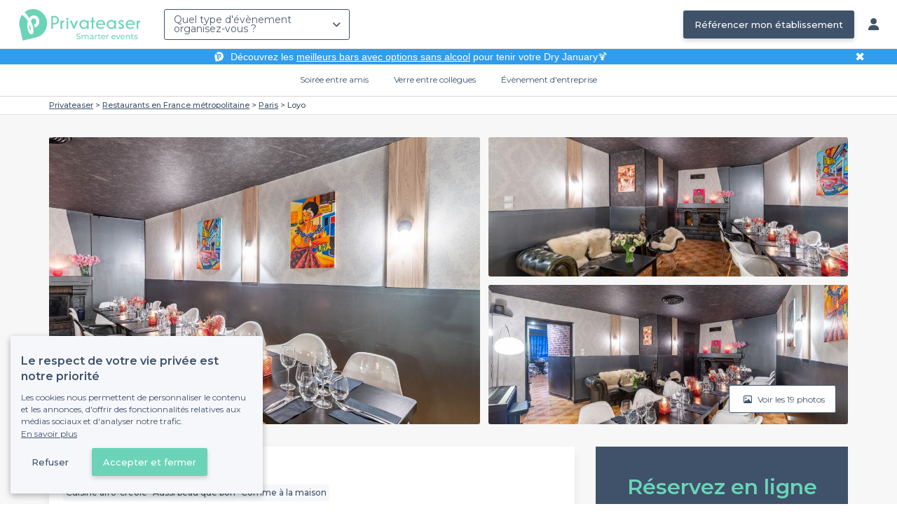

--- FILE ---
content_type: text/html; charset=utf-8
request_url: https://www.privateaser.com/lieu/40435-loyo
body_size: 36112
content:




<!DOCTYPE html>
<html lang="fr">
  <head>
    <meta charset="utf-8">
    <meta http-equiv="Content-Type" content="text/html; charset=UTF-8">
    <meta name="viewport" content="initial-scale=1.0">

    <title>Loyo | Réserver et privatiser en ligne | Privateaser</title>
    <meta name="description" content="Restaurant au 18 Rue Bachelet, 75018 Paris. Réservation et privatisation jusqu'à 60 personnes. Retrouvez toutes les informations utiles pour l'organisation de votre évènement.">

    
    
  
    <link rel="canonical" href="https://www.privateaser.com/lieu/40435-loyo">
  



    
      <meta property="og:locale" content="fr_FR">
      <meta property="og:type" content="website">
      <meta property="og:site_name" content="Privateaser">
      <meta property="og:title" content="Loyo | Réserver et privatiser en ligne | Privateaser">
      <meta property="og:description" content="Restaurant au 18 Rue Bachelet, 75018 Paris. Réservation et privatisation jusqu'à 60 personnes. Retrouvez toutes les informations utiles pour l'organisation de votre évènement.">
      <meta property="og:image" content="https://privateaser-media.s3.eu-west-1.amazonaws.com/etab_photos/40435/750x375/290132.jpg">
      <meta property="og:url" content="https://www.privateaser.com/lieu/40435-loyo">
      <meta name="twitter:card" content="summary" />
    

    

    
    
        <meta name="robots" content="index, follow"/>
    


    <meta property="fb:admins" content="683084590" />  
    <meta name="p:domain_verify" content="1e8fa714b6d7d462ddea5b63ce6bc271"/>  
    
    <link rel="apple-touch-icon" sizes="57x57" href="https://www.privateaser.com/static/img/favicon/apple-icon-57x57.png">
    <link rel="apple-touch-icon" sizes="60x60" href="https://www.privateaser.com/static/img/favicon/apple-icon-60x60.png">
    <link rel="apple-touch-icon" sizes="72x72" href="https://www.privateaser.com/static/img/favicon/apple-icon-72x72.png">
    <link rel="apple-touch-icon" sizes="76x76" href="https://www.privateaser.com/static/img/favicon/apple-icon-76x76.png">
    <link rel="apple-touch-icon" sizes="114x114" href="https://www.privateaser.com/static/img/favicon/apple-icon-114x114.png">
    <link rel="apple-touch-icon" sizes="120x120" href="https://www.privateaser.com/static/img/favicon/apple-icon-120x120.png">
    <link rel="apple-touch-icon" sizes="144x144" href="https://www.privateaser.com/static/img/favicon/apple-icon-144x144.png">
    <link rel="apple-touch-icon" sizes="152x152" href="https://www.privateaser.com/static/img/favicon/apple-icon-152x152.png">
    <link rel="apple-touch-icon" sizes="180x180" href="https://www.privateaser.com/static/img/favicon/apple-icon-180x180.png">
    <link rel="icon" type="image/png" sizes="192x192"  href="https://www.privateaser.com/static/img/favicon/android-icon-192x192.png">
    <link rel="icon" type="image/png" sizes="32x32" href="https://www.privateaser.com/static/img/favicon/favicon-32x32.png">
    <link rel="icon" type="image/png" sizes="96x96" href="https://www.privateaser.com/static/img/favicon/favicon-96x96.png">
    <link rel="icon" type="image/png" sizes="16x16" href="https://www.privateaser.com/static/img/favicon/favicon-16x16.png">


    
      <link rel="manifest" href="https://www.privateaser.com/static/manifest.json" crossorigin="use-credentials">
      <meta name="msapplication-TileImage" content="https://www.privateaser.com/static/img/favicon/ms-icon-144x144.png">
    
    <meta name="msapplication-TileColor" content="#ffffff">
    <meta name="theme-color" content="#ffffff">

    
    

    
      <script>
        window.dataLayer = window.dataLayer || [];
        
          dataLayer.push({content_group: "offering"})
        
        dataLayer.push({"abtest_experiments": [], "page_occasion": null, "page_value_proposition_header_visible": true});
        
           dataLayer.push({"page_area": "FR-75", "page_offering_has_main_video": false, "page_offering_has_other_video": false, "page_offering_id": 40435, "page_offering_status": "active", "page_universe": "restaurant"})
        
      </script>
      
    
    <script>(function(w,d,s,l,i){w[l]=w[l]||[];w[l].push({'gtm.start':
    new Date().getTime(),event:'gtm.js'});var f=d.getElementsByTagName(s)[0],
    j=d.createElement(s),dl=l!='dataLayer'?'&l='+l:'';j.async=true;j.src=
    'https://www.googletagmanager.com/gtm.js?id='+i+dl+ '';f.parentNode.insertBefore(j,f);
    })(window,document,'script','dataLayer','GTM-W6T5TWS');
    </script>
  
    

    <link rel="preconnect" href="https://s3-eu-west-1.amazonaws.com/" crossorigin>
    <link rel="preconnect" href="https://privateaser-media.s3.eu-west-1.amazonaws.com/" crossorigin>

    <link rel="preconnect" href="https://fonts.googleapis.com">
    <link rel="preconnect" href="https://fonts.gstatic.com" crossorigin>
    <link href="https://fonts.googleapis.com/css2?family=Amaranth:wght@400;700&family=Montserrat:wght@300;400;500;600;700&display=swap" rel="stylesheet">

    <link rel="preconnect" href="//cdnjs.cloudflare.com">
    <link href="https://cdnjs.cloudflare.com/ajax/libs/font-awesome/6.6.0/css/all.min.css" rel="stylesheet">
    <link rel="stylesheet" href="/static/css/commons.a3dc9d0662a264ad5776acc4e343ea92939901de.min.css" type="text/css">
    
    
    <link rel="stylesheet" href="/static/css/venue.a3dc9d0662a264ad5776acc4e343ea92939901de.min.css" type="text/css">

  </head>

  <body class="venue">
    
      
    
    <noscript><iframe src="https://www.googletagmanager.com/ns.html?id=GTM-W6T5TWS"
    height="0" width="0" style="display:none;visibility:hidden"></iframe></noscript>
  
    

    

    <div class="global-wrapper clearfix">

        
            
        

        

<nav class="navbar navbar-full">
    <div class="navbar-container">
        <div class="menus-container">
            
            <div class="navbar-logo-mobile">
                <button class="hamburger hamburger--spin" id="mobile-menu-toggle" type="button">
                    <span class="hamburger-box"><span class="hamburger-inner"></span></span>
                </button>
                <a href="https://www.privateaser.com/">
                    
                        <img src="/static/img/PictoPrivateaserWeb-small.svg" class="logo-mobile"/>
                    
                </a>
            </div>
            <div class="navbar-logo-desktop">
                
                <a class="navbar-logo navbar-logo-without-baseline" href="https://www.privateaser.com/">
                    
                        <img src="https://www.privateaser.com/static/img/logo-privateaser.svg"alt="Privateaser">
                    
                </a>
            </div>

            
            <div class="occasion-picker-container">
                

<div id="occasion-picker" data-target="#occasion-picker-dropdown">
    <div class="dropdown-filter">
        <button class="dropdown-filter-button">
            
                <p>Quel type d&#39;évènement organisez-vous ?</p>
            
        </button>
        <div id="occasion-picker-dropdown" class="dropdown-filter-pane dropdown-only">
            <div class="dropdown-pane-body pure-u-1">
                <div class="select-widget">
                    
                        
    <a href="https://www.privateaser.com/search?occasion=birthday_casual_party" class="prv-btn secondary column ">
        Soirée entre amis
        <span>Anniversaire, Évènement familial...</span>
    </a>

                    
                    
    <a href="https://www.privateaser.com/search?occasion=afterwork_pro" class="prv-btn secondary column ">
        Verre entre collègues
        <span>Afterwork, Pot de départ...</span>
    </a>

                    
    <a href="https://www.privateaser.com/search?occasion=corporate_party" class="prv-btn secondary column ">
        Évènement d&#39;entreprise
        <span>Soirée, Dîner, Cocktail...</span>
    </a>

                    
                </div>
            </div>
        </div>
    </div>
</div>
            </div>

            
                <div class="referal-link visible-sm-up-inline">
                    <a class="prv-btn primary-blue" href="https://www.joy.io/demo-privateaser" target="_blank">
                        Référencer mon établissement
                    </a>
                </div>
            
        </div>
        <div class="visible-sm-up-inline">
            <div class="icons-container">
                
                
                <a href="https://app.privateaser.com/">
                    <i class="fa fa-solid fa-user fa-lg" aria-hidden="true"></i>
                </a>
            </div>
        </div>
    </div>
</nav>

        <div class="content-wrapper">
            

  
    <div class="pure-g text-center important" id="value-proposition-header">
      <div class="pure-u-1-24-sm"></div>
      <div class="pure-u-22-24 value-proposition-header-content">
        <span class="visible-md-up">
          <img src="https://www.privateaser.com/static/img/picto-white.png" alt="Logo privateaser" class="picto-white">
        </span>
        <span>
          <p>Découvrez les <a href="https://www.privateaser.com/reservation-bar/bars-sans-alcool-paris">meilleurs bars avec options sans alcool</a> pour tenir votre Dry January🍹</p>

        </span>
      </div>
      <div class="pure-u-1-24" id="close">✖</div>
    </div>
  

            
            





<div class="subnav-bar">
  
  
    
  <a class="subnav-bar-item "
     href=https://www.privateaser.com/search?occasion=birthday_casual_party>
    Soirée entre amis
  </a>
  
  
  <div class="subnav-dropdown pure-g">
    <div class="pure-u-1 subnav-dropdown-link-container">
      
        
  <a class="subnav-dropdown-link"
     href="/search?occasion=birthday_casual_party&amp;universe=bar">
    <div class="shadow-overlay">
      <picture class="with-2-links">
        <source srcset="https://www.privateaser.com/static/fr/img/header/birthday_casual_party-bar.webp"
                media="(min-width: 58em)" type="image/webp">
        <source srcset="https://www.privateaser.com/static/fr/img/header/birthday_casual_party-bar-tablet.webp"
                media="(min-width: 40em)" type="image/webp">
        <source srcset="https://www.privateaser.com/static/fr/img/header/birthday_casual_party-bar.jpg"
                media="(min-width: 58em)" type="image/jpeg">
        <source srcset="https://www.privateaser.com/static/fr/img/header/birthday_casual_party-bar-tablet.jpg"
                media="(min-width: 40em)" type="image/jpeg">
          <img src="https://www.privateaser.com/static/fr/img/header/birthday_casual_party-bar.jpg"
              class="with-2-links"
              alt="Réservation de&amp;nbsp;bar" loading="lazy" >
      </picture>

      <span class="subnav-dropdown-link-title bolder">
          Réservation de&nbsp;bar<br/><span class="subnav-dropdown-link-subtitle">Voir les lieux</span>
        </span>
    </div>
</a>

      
        
  <a class="subnav-dropdown-link"
     href="/search?occasion=birthday_casual_party&amp;universe=restaurant">
    <div class="shadow-overlay">
      <picture class="with-2-links">
        <source srcset="https://www.privateaser.com/static/fr/img/header/restaurant.webp"
                media="(min-width: 58em)" type="image/webp">
        <source srcset="https://www.privateaser.com/static/fr/img/header/restaurant-tablet.webp"
                media="(min-width: 40em)" type="image/webp">
        <source srcset="https://www.privateaser.com/static/fr/img/header/restaurant.jpg"
                media="(min-width: 58em)" type="image/jpeg">
        <source srcset="https://www.privateaser.com/static/fr/img/header/restaurant-tablet.jpg"
                media="(min-width: 40em)" type="image/jpeg">
          <img src="https://www.privateaser.com/static/fr/img/header/restaurant.jpg"
              class="with-2-links"
              alt="Restaurant pour&amp;nbsp;groupes" loading="lazy" >
      </picture>

      <span class="subnav-dropdown-link-title bolder">
          Restaurant pour&nbsp;groupes<br/><span class="subnav-dropdown-link-subtitle">Voir les lieux</span>
        </span>
    </div>
</a>

      
    </div>
    <div class="overlay"></div>
  </div>


  
  
  <a class="subnav-bar-item "
     href=https://www.privateaser.com/search?occasion=afterwork_pro>
    Verre entre collègues
  </a>
  
  
  <div class="subnav-dropdown pure-g">
    <div class="pure-u-1 subnav-dropdown-link-container">
      
        
  <a class="subnav-dropdown-link"
     href="/search?occasion=afterwork_pro">
    <div class="shadow-overlay">
      <picture class="with-1-links">
        <source srcset="https://www.privateaser.com/static/fr/img/header/afterwork_pro.webp"
                media="(min-width: 58em)" type="image/webp">
        <source srcset="https://www.privateaser.com/static/fr/img/header/afterwork_pro-tablet.webp"
                media="(min-width: 40em)" type="image/webp">
        <source srcset="https://www.privateaser.com/static/fr/img/header/afterwork_pro.jpg"
                media="(min-width: 58em)" type="image/jpeg">
        <source srcset="https://www.privateaser.com/static/fr/img/header/afterwork_pro-tablet.jpg"
                media="(min-width: 40em)" type="image/jpeg">
          <img src="https://www.privateaser.com/static/fr/img/header/afterwork_pro.jpg"
              class="with-1-links"
              alt="Verre entre collègues" loading="lazy" >
      </picture>

      <span class="subnav-dropdown-link-title bolder">
          Verre entre collègues<br/><span class="subnav-dropdown-link-subtitle">Voir les lieux</span>
        </span>
    </div>
</a>

      
    </div>
    <div class="overlay"></div>
  </div>


  
  <a class="subnav-bar-item "
     href=https://www.privateaser.com/search?occasion=corporate_party>
    Évènement d&#39;entreprise
  </a>
  
  
  <div class="subnav-dropdown pure-g">
    <div class="pure-u-1 subnav-dropdown-link-container">
      
        
  <a class="subnav-dropdown-link"
     href="/search?occasion=corporate_party&amp;universe=bar">
    <div class="shadow-overlay">
      <picture class="with-3-links">
        <source srcset="https://www.privateaser.com/static/fr/img/header/corporate_party-bar.webp"
                media="(min-width: 58em)" type="image/webp">
        <source srcset="https://www.privateaser.com/static/fr/img/header/corporate_party-bar-tablet.webp"
                media="(min-width: 40em)" type="image/webp">
        <source srcset="https://www.privateaser.com/static/fr/img/header/corporate_party-bar.jpg"
                media="(min-width: 58em)" type="image/jpeg">
        <source srcset="https://www.privateaser.com/static/fr/img/header/corporate_party-bar-tablet.jpg"
                media="(min-width: 40em)" type="image/jpeg">
          <img src="https://www.privateaser.com/static/fr/img/header/corporate_party-bar.jpg"
              class="with-3-links"
              alt="Réservation de&amp;nbsp;bar" loading="lazy" >
      </picture>

      <span class="subnav-dropdown-link-title bolder">
          Réservation de&nbsp;bar<br/><span class="subnav-dropdown-link-subtitle">Voir les lieux</span>
        </span>
    </div>
</a>

      
        
  <a class="subnav-dropdown-link"
     href="/search?occasion=corporate_party&amp;universe=restaurant">
    <div class="shadow-overlay">
      <picture class="with-3-links">
        <source srcset="https://www.privateaser.com/static/fr/img/header/restaurant.webp"
                media="(min-width: 58em)" type="image/webp">
        <source srcset="https://www.privateaser.com/static/fr/img/header/restaurant-tablet.webp"
                media="(min-width: 40em)" type="image/webp">
        <source srcset="https://www.privateaser.com/static/fr/img/header/restaurant.jpg"
                media="(min-width: 58em)" type="image/jpeg">
        <source srcset="https://www.privateaser.com/static/fr/img/header/restaurant-tablet.jpg"
                media="(min-width: 40em)" type="image/jpeg">
          <img src="https://www.privateaser.com/static/fr/img/header/restaurant.jpg"
              class="with-3-links"
              alt="Restaurant pour&amp;nbsp;groupes" loading="lazy" >
      </picture>

      <span class="subnav-dropdown-link-title bolder">
          Restaurant pour&nbsp;groupes<br/><span class="subnav-dropdown-link-subtitle">Voir les lieux</span>
        </span>
    </div>
</a>

      
        
  <a class="subnav-dropdown-link"
     href="/search?occasion=corporate_party&amp;universe=rental_room">
    <div class="shadow-overlay">
      <picture class="with-3-links">
        <source srcset="https://www.privateaser.com/static/fr/img/header/corporate_party-rental_room.webp"
                media="(min-width: 58em)" type="image/webp">
        <source srcset="https://www.privateaser.com/static/fr/img/header/corporate_party-rental_room-tablet.webp"
                media="(min-width: 40em)" type="image/webp">
        <source srcset="https://www.privateaser.com/static/fr/img/header/corporate_party-rental_room.jpg"
                media="(min-width: 58em)" type="image/jpeg">
        <source srcset="https://www.privateaser.com/static/fr/img/header/corporate_party-rental_room-tablet.jpg"
                media="(min-width: 40em)" type="image/jpeg">
          <img src="https://www.privateaser.com/static/fr/img/header/corporate_party-rental_room.jpg"
              class="with-3-links"
              alt="Location de salle" loading="lazy" >
      </picture>

      <span class="subnav-dropdown-link-title bolder">
          Location de salle<br/><span class="subnav-dropdown-link-subtitle">Voir les lieux</span>
        </span>
    </div>
</a>

      
    </div>
    <div class="overlay"></div>
  </div>



  
  
</div>
<div id="subnav-overlay"></div>
            <div id="root">
                
    

    
    <div class="breadcrumb-wrapper">
        <div class="container bread">
            <div class="breadcrumb">
  <div id="breadcrumb">
    <ol itemscope itemtype="https://schema.org/BreadcrumbList" class="bolder">
      <li itemprop="itemListElement" itemscope itemtype="https://schema.org/ListItem">
        <a itemtype="https://schema.org/Thing" href="/" itemprop="item">
          <span itemprop="name">Privateaser</span>
        </a>
        <meta itemprop="position" content="1"/>
      </li>
      
        
          <li itemprop="itemListElement" itemscope itemtype="https://schema.org/ListItem">
            <a itemtype="https://schema.org/Thing" itemprop="item" href="/restaurant-groupe/top-restaurant-france">
              <span itemprop="name">Restaurants en France métropolitaine</span>
            </a>
            <meta itemprop="position" content="2"/>
          </li>
        
      
        
          <li itemprop="itemListElement" itemscope itemtype="https://schema.org/ListItem">
            <a itemtype="https://schema.org/Thing" itemprop="item" href="/restaurant-groupe/top-restaurants">
              <span itemprop="name">Paris</span>
            </a>
            <meta itemprop="position" content="3"/>
          </li>
        
      
        
          <li><a><span>Loyo</span></a></li>
        
      
    </ol>
  </div>
</div>
        </div>
    </div>
    
    
    <div itemscope itemtype="https://schema.org/FoodEstablishment">
        <meta itemprop="acceptsReservations" content="True" />
    
        <div id="navbar-container">
            <nav id="venue-nav" ref="venueNav">
    <div class="container">
        <ul class="nav">
            
            <li>
                <a class="nav-scroll" href="#summary" @click="anchorClick('offering_subnav_anchor_click', 'main_infos')">
                Présentation</a>
            </li>
            
                
                    <li>
                        <a class="nav-scroll" href="#booking-modes" @click="anchorClick('offering_subnav_anchor_click', 'booking_modes')">
                        Options de réservation</a>
                    </li>
                

                
                    <li class="hidden-xs">
                        <a class="nav-scroll" href="#rates-and-promotions" @click="anchorClick('offering_subnav_anchor_click', 'promotions')">
                        Tarifs</a>
                    </li>
                
            

            <li class="hidden-xs">
                <a class="nav-scroll" href="#informations" @click="anchorClick('offering_subnav_anchor_click', 'informations')">
                Informations utiles</a>
            </li>
            <li class="hidden-xs">
                <a class="nav-scroll" href="#location-hours" @click="anchorClick('offering_subnav_anchor_click', 'geo_infos')">
                Accès</a>
            </li>
            <li class="hidden-xs">
                <a class="nav-scroll" href="#reviews" @click="anchorClick('offering_subnav_anchor_click', 'reviews')">
                Avis (10)</a>
            </li>
            
        </ul>
    </div>
</nav>
        </div>

        <div class="container">
            <div class="row">
                


    <media-light-box
        v-if="(coverLightBoxOfferingMedias && coverLightBoxOfferingMedias.length)
        || (coverLightBoxReviewsMedias && coverLightBoxReviewsMedias.length)"
        ref="coverLightBox"
        :offering-medias="coverLightBoxOfferingMedias"
        :reviews-medias="coverLightBoxReviewsMedias"
        @open="mediaLightBoxOpened()"
        @close="mediaLightBoxClosed()"
        @slide-change="mediaLightBoxSlideChanged($event)">
    </media-light-box>

    <div id="gallery">
        
            
            
                    <meta itemprop="image" content="https://privateaser-media.s3.eu-west-1.amazonaws.com/etab_photos/40435/original/290132.jpg">
            
                    <meta itemprop="image" content="https://privateaser-media.s3.eu-west-1.amazonaws.com/etab_photos/40435/1500x750/290132.jpg">
            
                    <meta itemprop="image" content="https://privateaser-media.s3.eu-west-1.amazonaws.com/etab_photos/40435/750x375/290132.jpg">
            
                    <meta itemprop="image" content="https://privateaser-media.s3.eu-west-1.amazonaws.com/etab_photos/40435/450x300/290132.jpg">
            
                    <meta itemprop="image" content="https://privateaser-media.s3.eu-west-1.amazonaws.com/etab_photos/40435/400x204/290132.jpg">
            
        
            
            
                    <meta itemprop="image" content="https://privateaser-media.s3.eu-west-1.amazonaws.com/etab_photos/40435/original/290136.jpg">
            
                    <meta itemprop="image" content="https://privateaser-media.s3.eu-west-1.amazonaws.com/etab_photos/40435/1500x750/290136.jpg">
            
                    <meta itemprop="image" content="https://privateaser-media.s3.eu-west-1.amazonaws.com/etab_photos/40435/750x375/290136.jpg">
            
                    <meta itemprop="image" content="https://privateaser-media.s3.eu-west-1.amazonaws.com/etab_photos/40435/450x300/290136.jpg">
            
                    <meta itemprop="image" content="https://privateaser-media.s3.eu-west-1.amazonaws.com/etab_photos/40435/400x204/290136.jpg">
            
        
            
            
                    <meta itemprop="image" content="https://privateaser-media.s3.eu-west-1.amazonaws.com/etab_photos/40435/original/290140.jpg">
            
                    <meta itemprop="image" content="https://privateaser-media.s3.eu-west-1.amazonaws.com/etab_photos/40435/1500x750/290140.jpg">
            
                    <meta itemprop="image" content="https://privateaser-media.s3.eu-west-1.amazonaws.com/etab_photos/40435/750x375/290140.jpg">
            
                    <meta itemprop="image" content="https://privateaser-media.s3.eu-west-1.amazonaws.com/etab_photos/40435/450x300/290140.jpg">
            
                    <meta itemprop="image" content="https://privateaser-media.s3.eu-west-1.amazonaws.com/etab_photos/40435/400x204/290140.jpg">
            
        
            
            
                    <meta itemprop="image" content="https://privateaser-media.s3.eu-west-1.amazonaws.com/etab_photos/40435/original/290134.jpg">
            
                    <meta itemprop="image" content="https://privateaser-media.s3.eu-west-1.amazonaws.com/etab_photos/40435/1500x750/290134.jpg">
            
                    <meta itemprop="image" content="https://privateaser-media.s3.eu-west-1.amazonaws.com/etab_photos/40435/750x375/290134.jpg">
            
                    <meta itemprop="image" content="https://privateaser-media.s3.eu-west-1.amazonaws.com/etab_photos/40435/450x300/290134.jpg">
            
                    <meta itemprop="image" content="https://privateaser-media.s3.eu-west-1.amazonaws.com/etab_photos/40435/400x204/290134.jpg">
            
        
            
            
                    <meta itemprop="image" content="https://privateaser-media.s3.eu-west-1.amazonaws.com/etab_photos/40435/original/290133.jpg">
            
                    <meta itemprop="image" content="https://privateaser-media.s3.eu-west-1.amazonaws.com/etab_photos/40435/1500x750/290133.jpg">
            
                    <meta itemprop="image" content="https://privateaser-media.s3.eu-west-1.amazonaws.com/etab_photos/40435/750x375/290133.jpg">
            
                    <meta itemprop="image" content="https://privateaser-media.s3.eu-west-1.amazonaws.com/etab_photos/40435/450x300/290133.jpg">
            
                    <meta itemprop="image" content="https://privateaser-media.s3.eu-west-1.amazonaws.com/etab_photos/40435/400x204/290133.jpg">
            
        
            
            
                    <meta itemprop="image" content="https://privateaser-media.s3.eu-west-1.amazonaws.com/etab_photos/40435/original/290135.jpg">
            
                    <meta itemprop="image" content="https://privateaser-media.s3.eu-west-1.amazonaws.com/etab_photos/40435/1500x750/290135.jpg">
            
                    <meta itemprop="image" content="https://privateaser-media.s3.eu-west-1.amazonaws.com/etab_photos/40435/750x375/290135.jpg">
            
                    <meta itemprop="image" content="https://privateaser-media.s3.eu-west-1.amazonaws.com/etab_photos/40435/450x300/290135.jpg">
            
                    <meta itemprop="image" content="https://privateaser-media.s3.eu-west-1.amazonaws.com/etab_photos/40435/400x204/290135.jpg">
            
        
            
            
                    <meta itemprop="image" content="https://privateaser-media.s3.eu-west-1.amazonaws.com/etab_photos/40435/original/290138.jpg">
            
                    <meta itemprop="image" content="https://privateaser-media.s3.eu-west-1.amazonaws.com/etab_photos/40435/1500x750/290138.jpg">
            
                    <meta itemprop="image" content="https://privateaser-media.s3.eu-west-1.amazonaws.com/etab_photos/40435/750x375/290138.jpg">
            
                    <meta itemprop="image" content="https://privateaser-media.s3.eu-west-1.amazonaws.com/etab_photos/40435/450x300/290138.jpg">
            
                    <meta itemprop="image" content="https://privateaser-media.s3.eu-west-1.amazonaws.com/etab_photos/40435/400x204/290138.jpg">
            
        
            
            
                    <meta itemprop="image" content="https://privateaser-media.s3.eu-west-1.amazonaws.com/etab_photos/40435/original/290137.jpg">
            
                    <meta itemprop="image" content="https://privateaser-media.s3.eu-west-1.amazonaws.com/etab_photos/40435/1500x750/290137.jpg">
            
                    <meta itemprop="image" content="https://privateaser-media.s3.eu-west-1.amazonaws.com/etab_photos/40435/750x375/290137.jpg">
            
                    <meta itemprop="image" content="https://privateaser-media.s3.eu-west-1.amazonaws.com/etab_photos/40435/450x300/290137.jpg">
            
                    <meta itemprop="image" content="https://privateaser-media.s3.eu-west-1.amazonaws.com/etab_photos/40435/400x204/290137.jpg">
            
        
            
            
                    <meta itemprop="image" content="https://privateaser-media.s3.eu-west-1.amazonaws.com/etab_photos/40435/original/290139.jpg">
            
                    <meta itemprop="image" content="https://privateaser-media.s3.eu-west-1.amazonaws.com/etab_photos/40435/1500x750/290139.jpg">
            
                    <meta itemprop="image" content="https://privateaser-media.s3.eu-west-1.amazonaws.com/etab_photos/40435/750x375/290139.jpg">
            
                    <meta itemprop="image" content="https://privateaser-media.s3.eu-west-1.amazonaws.com/etab_photos/40435/450x300/290139.jpg">
            
                    <meta itemprop="image" content="https://privateaser-media.s3.eu-west-1.amazonaws.com/etab_photos/40435/400x204/290139.jpg">
            
        
            
            
                    <meta itemprop="image" content="https://privateaser-media.s3.eu-west-1.amazonaws.com/etab_photos/40435/original/290141.jpg">
            
                    <meta itemprop="image" content="https://privateaser-media.s3.eu-west-1.amazonaws.com/etab_photos/40435/1500x750/290141.jpg">
            
                    <meta itemprop="image" content="https://privateaser-media.s3.eu-west-1.amazonaws.com/etab_photos/40435/750x375/290141.jpg">
            
                    <meta itemprop="image" content="https://privateaser-media.s3.eu-west-1.amazonaws.com/etab_photos/40435/450x300/290141.jpg">
            
                    <meta itemprop="image" content="https://privateaser-media.s3.eu-west-1.amazonaws.com/etab_photos/40435/400x204/290141.jpg">
            
        
            
            
                    <meta itemprop="image" content="https://privateaser-media.s3.eu-west-1.amazonaws.com/etab_photos/40435/original/290142.jpg">
            
                    <meta itemprop="image" content="https://privateaser-media.s3.eu-west-1.amazonaws.com/etab_photos/40435/1500x750/290142.jpg">
            
                    <meta itemprop="image" content="https://privateaser-media.s3.eu-west-1.amazonaws.com/etab_photos/40435/750x375/290142.jpg">
            
                    <meta itemprop="image" content="https://privateaser-media.s3.eu-west-1.amazonaws.com/etab_photos/40435/450x300/290142.jpg">
            
                    <meta itemprop="image" content="https://privateaser-media.s3.eu-west-1.amazonaws.com/etab_photos/40435/400x204/290142.jpg">
            
        
            
            
                    <meta itemprop="image" content="https://privateaser-media.s3.eu-west-1.amazonaws.com/etab_photos/40435/original/290143.jpg">
            
                    <meta itemprop="image" content="https://privateaser-media.s3.eu-west-1.amazonaws.com/etab_photos/40435/1500x750/290143.jpg">
            
                    <meta itemprop="image" content="https://privateaser-media.s3.eu-west-1.amazonaws.com/etab_photos/40435/750x375/290143.jpg">
            
                    <meta itemprop="image" content="https://privateaser-media.s3.eu-west-1.amazonaws.com/etab_photos/40435/450x300/290143.jpg">
            
                    <meta itemprop="image" content="https://privateaser-media.s3.eu-west-1.amazonaws.com/etab_photos/40435/400x204/290143.jpg">
            
        
            
            
                    <meta itemprop="image" content="https://privateaser-media.s3.eu-west-1.amazonaws.com/etab_photos/40435/original/419271.jpg">
            
                    <meta itemprop="image" content="https://privateaser-media.s3.eu-west-1.amazonaws.com/etab_photos/40435/1500x750/419271.jpg">
            
                    <meta itemprop="image" content="https://privateaser-media.s3.eu-west-1.amazonaws.com/etab_photos/40435/750x375/419271.jpg">
            
                    <meta itemprop="image" content="https://privateaser-media.s3.eu-west-1.amazonaws.com/etab_photos/40435/450x300/419271.jpg">
            
                    <meta itemprop="image" content="https://privateaser-media.s3.eu-west-1.amazonaws.com/etab_photos/40435/400x204/419271.jpg">
            
        

        <div class="medias-desktop has-3-photos">
            
            

            <img class="photo-1" src="https://privateaser-media.s3.eu-west-1.amazonaws.com/etab_photos/40435/1500x750/290132.jpg" alt="Loyo, restaurant" @click="onMainGalleryClick(0)"  />

            
                
                <img class="photo-2" src="https://privateaser-media.s3.eu-west-1.amazonaws.com/etab_photos/40435/750x375/290136.jpg" alt="Loyo, restaurant" @click="onMainGalleryClick(1)"  />
            
                
                <img class="photo-3" src="https://privateaser-media.s3.eu-west-1.amazonaws.com/etab_photos/40435/750x375/290140.jpg" alt="Loyo, restaurant" @click="onMainGalleryClick(2)"  />
            
        </div>

        <div class="visible-xs-down medias-mobile">
            
                <multiple-slide-per-view-carousel ref="carousel" :medias="offeringMedias.concat(reviewsMedias)" @click="onMainGalleryClick($event)"></multiple-slide-per-view-carousel>
                    <div class="carousel-ssr">
                        
                            
                                <img src="https://privateaser-media.s3.eu-west-1.amazonaws.com/etab_photos/40435/1500x750/290132.jpg" alt="Loyo, restaurant" />
                            
                        
                            
                                <img src="https://privateaser-media.s3.eu-west-1.amazonaws.com/etab_photos/40435/1500x750/290136.jpg" alt="Loyo, restaurant" />
                            
                        
                    </div>
                </multiple-slide-per-view-carousel>
            
        </div>

        <button id="btn-show-medias" class="prv-btn secondary" @click="onMainGalleryClick(0)">
            <span class="hidden-xs-down">
                <i class="fa fa-regular fa-image fa-" aria-hidden="true"></i> Voir les 19 photos
            </span>

            <span class="visible-xs-down">
                <i class="fa fa-regular fa-image fa-" aria-hidden="true"></i> 19
            </span>
        </button>
    </div>

            </div>

            <div class="row">
                <div id="details" class="col-lg-8">
                    
                    






<section id="summary" class="anchor">

    <div class="content">
        <div class="cover-overlay">

            
            <div class="cover-title">
                <h1 itemprop="name">
                    Loyo
                </h1>
            </div>

            
            
            <div class="concept-labels">
                
                <div class="concept-label bolder">Cuisine afro-créole</div>
                
                <div class="concept-label bolder">Aussi beau que bon</div>
                
                <div class="concept-label bolder">Comme à la maison</div>
                
            </div>
            

            <div class="row">
                <div class="col-xs-12 cover-summary">

                    
                    <div class="name-address">
                        <h2>
                            
  
  <span itemscope
        itemtype="https://schema.org/PostalAddress"
        itemprop="address" >
    Restaurant
    au 18 Rue Bachelet, 75018 Paris
    <meta itemprop="addressCountry" content="FR">
    <meta itemprop="addressLocality" content="Paris">
    <meta itemprop="postalCode" content="75018">
    <meta itemprop="streetAddress" content="18 Rue Bachelet">
  </span>

                        </h2>
                        
                        <div itemprop="geo" itemscope itemtype="https://schema.org/GeoCoordinates">
                            <meta itemprop="latitude" content="48.888831">
                            <meta itemprop="longitude" content="2.34486">
                        </div>
                        
                        
                        <div class="location">
                            <p class="text access"> <i class="transport M"></i>  <i class="transport M12"></i>  Lamarck - Caulaincourt</p>
                        </div>
                    </div>

                    
    
    
    

    
        <hr>

        
        <div class="rating-touchpoints-and-promotions">
            
                
    
        
        
            <div class="review-rating"
                
                  itemprop="aggregateRating"
                  itemscope
                  itemtype="https://schema.org/AggregateRating"
                 >

                <div class="rating">5/5</div>

                
                    
                        <meta itemprop="worstRating" content="0">
                        <meta itemprop="bestRating" content="5">
                        <meta itemprop="ratingValue" content="5.0">
                        <meta itemprop="ratingCount" content="10">
                    
                    
  
  
      <div class="rating-stars">
        <i class="fa fa-solid fa-star"></i><i class="fa fa-solid fa-star"></i><i class="fa fa-solid fa-star"></i><i class="fa fa-solid fa-star"></i><i class="fa fa-solid fa-star"></i>
      </div>

      
          <a class="review-count" href="#reviews" @click="anchorClick('offering_main_infos_anchor_click', 'reviews')">
            
    
      (10 avis)
    

          </a>
      
  

                
            </div>
        

            

            
                
    <div class="touchpoints-container">
        <p>Liens utiles</p>

        <div class="touchpoints">
            
                <a href="https://www.instagram.com/loyorestaurant/?hl=fr" target="_blank" rel="nofollow" @click="onExternalLinkClick('instagram')">
                    <button>
                        <img src="/static/img/icons/instagram.svg" width="20" height="20" />
                    </button>
                </a>
            

            

            
                <a href="https://www.google.com/maps/search/?api=1&amp;query=18+Rue+Bachelet,+75018+Paris&amp;query_place_id=ChIJ_a0IB11u5kcRHUbxVIAlQOk" target="_blank" rel="nofollow" @click="onExternalLinkClick('gmb')">
                    <button>
                        <img src="/static/img/icons/google.svg" width="20" height="20" />
                    </button>
                </a>
            

            
        </div>
    </div>

            

            

            
                <hr class="touchpoints-separator hidden-sm-up">
            
        </div>
    

                </div>
            </div>

            
            


<hr>
<div class="features">
    <div class="feature">
        <div class="feature-icon">
            <i class="img bg-wallet-m"></i>
        </div>
        <div class="feature-text">
            
            <div class="feature-title">gamme de prix</div>
            
            <div class="feature-content">
                <p>
                    
                    <span itemprop="priceRange">
                        €€
                    </span>
                    <span> - Abordable</span>
                    
                </p>
            </div>
        </div>
    </div>
    <div class="feature">
        <meta itemprop="publicAccess" content="true">
        <div class="feature-icon">
            <i class="img bg-group-m"></i>
        </div>
        <div class="feature-text">
            <div class="feature-title">Capacité max</div>
            <div class="feature-content">
                <p>
                    <meta itemprop="maximumAttendeeCapacity" content="60">
                    
  
    <strong>60</strong> pers.
  

                </p>
            </div>
        </div>
    </div>
    <div class="feature">
        <div class="feature-icon">
            <i class="icon space"></i>
        </div>
        <div class="feature-text">
            <div class="feature-title">
                Privatisation
            </div>
            <div class="feature-content">
                <p>
                
                    Partielle ou complète
                
                </p>
            </div>
        </div>
    </div>
    <div class="feature">
        <div class="feature-icon">
            <i class="img bg-clock-m"></i>
        </div>
        <div class="feature-text">
            <div class="feature-title">Jusqu&#39;à</div>
            <div class="feature-content">
                
                <p>2h</p>
            </div>
        </div>
    </div>
</div>

        </div>

        
        

        
            <hr>
        

        

        
            <div class="editorial-description">
                <p><strong>🍴Pourquoi organiser votre évènement ici :</strong> Un restaurant gastronomique afro-créole caché qui vous transporte loin de Montmartre ! Les spécialités africaines et réunionnaises avec des plats savoureux et authentiques sont préparées par un chef qui maîtrise vraiment la cuisine ivoirienne et réunionnaise. Présent depuis plus de 20 ans, l'endroit garantit ce dépaysement avec des produits frais et de saison. On vient en groupe, nombreux, pour partager ces spécialités !</p>

<p><strong>🎉 Le highlight :</strong> Les saveurs se mélangent entre sucré, salé, doux, épicé dans cette cuisine qui sort de l'ordinaire ! Accras de morue, bonbons piment (à base de pois du Cap), poulet ou poisson braisé, ou encore l'indétrônable rougail-saucisse... des plats préparés à la perfection. C'est délicieux, fin, et servi dans la bonne humeur !</p>

            </div>
        

        
    </div>
</section>
                    
                        











<section id="booking-modes" class="anchor">
    <h2>
        Sélectionnez une option de réservation
    </h2>

    <booking-options-container>
            
    <div class="booking-options-container">
        <div class="filters">
            <div class="date-filter">
                <button class="choice-chip">
                    <img src="/static/img/icons/calendar.svg" />
                    Date
                </button>
            </div>

            <div class="pax-filter">
                <button class="choice-chip">
                    <img src="/static/img/icons/pax.svg" />
                    Participants
                </button>
            </div>
        </div>

        <div class="filters-incitation">
            <div><i class="fa fa-info-circle"></i></div>
            <div>Veuillez sélectionner une date et un nombre de participants pour voir les disponibilités et les tarifs.</div>
        </div>

        
            
    <div class="booking-option-card" data-booking-option-id="area">
        <div class="image-container">
            
                <img src="https://privateaser-media.s3.eu-west-1.amazonaws.com/etab_photos/40435/750x375/290132.jpg" />
            
        </div>

        <div class="booking-option-card__content">
            <div class="title-block">
                <h3 class="title">Réserver quelques tables</h3>

                
    
        <div class="capacity-block">
            1-20 personnes
        </div>
    


                <div class="icon-block">
                    <i class="fa fa-solid fa-chevron-right fa-" aria-hidden="true"></i>
                </div>
            </div>


            

            <hr/>

            <div class="conditions-block">
                    Sélectionnez une date pour voir les disponibilités et les tarifs.
            </div>
        </div>
    </div>

        
            
    <div class="booking-option-card" data-booking-option-id="room:64812">
        <div class="image-container">
            
                <img src="https://privateaser-media.s3.eu-west-1.amazonaws.com/etab_photos/40435/750x375/290132.jpg" />
            
        </div>

        <div class="booking-option-card__content">
            <div class="title-block">
                <h3 class="title">Privatiser Salle du fond</h3>

                
    
        <div class="capacity-block">
            20-30 personnes
        </div>
    


                <div class="icon-block">
                    <i class="fa fa-solid fa-chevron-right fa-" aria-hidden="true"></i>
                </div>
            </div>


            
                
    
    <ul class="features">
        
            <li><i class="fa fa-solid fa-music fa-" aria-hidden="true"></i>Possibilité de diffuser votre propre musique</li>
        
        
            <li><i class="fa fa-solid fa-lock fa-" aria-hidden="true"></i>Espace clos</li>
        
        
        
        

        
        
            
                
            
        
            
                
            
        
            
        
            
        
            
        
        
    </ul>

            

            <hr/>

            <div class="conditions-block">
                    Sélectionnez une date pour voir les disponibilités et les tarifs.
            </div>
        </div>
    </div>

        
            
    <div class="booking-option-card" data-booking-option-id="complete">
        <div class="image-container">
            
                <img src="https://privateaser-media.s3.eu-west-1.amazonaws.com/etab_photos/40435/750x375/290136.jpg" />
            
        </div>

        <div class="booking-option-card__content">
            <div class="title-block">
                <h3 class="title">Privatiser l&#39;établissement entier</h3>

                
    
        <div class="capacity-block">
            35-60 personnes
        </div>
    


                <div class="icon-block">
                    <i class="fa fa-solid fa-chevron-right fa-" aria-hidden="true"></i>
                </div>
            </div>


            

            <hr/>

            <div class="conditions-block">
                    Sélectionnez une date pour voir les disponibilités et les tarifs.
            </div>
        </div>
    </div>

        
    </div>

    </booking-options-container>

    
</section>
                    
                    



<section id="atmosphere_and_activities" class="anchor">
    
        <h2>Ambiance &amp; Activités</h2>
        <div class='content'>
            <h3>Ambiance</h3>
            <ul class="block-list block-list-4 ambiance">
                
                
                
                <li class="enabled">
                    <i class="fa fa-solid fa-volume-off fa-2x" aria-hidden="true"></i>
                    Calme
                </li>
                
                
                
                <li class="enabled">
                    <i class="fa fa-solid fa-volume-down fa-2x" aria-hidden="true"></i>
                    Animée
                </li>
                
                
                
                <li class="disabled">
                    <i class="fa fa-solid fa-volume-up fa-2x" aria-hidden="true"></i>
                    Festive
                </li>
                
            </ul>
            <div class="descriptions">
                
        <a class="no-style description-row"
                    href="/restaurant-groupe/top-restaurants-dansant-paris">
        
                    <div class="title-icon">💃</div>
                    <div class="title">Possibilité de danser</div>
                
        </a>
    

                <div class="description-row">
                    <div class="description-icon"></div>
                    <div class="description">
                        
                        <span class="ambiance-description">Non</span>
                        
                    </div>
                </div>
                
                    <div class="description-row">
                        <div class="title-icon">🎶</div>
                        <div class="title">L&#39;atmosphère</div>
                    </div>
                    <div class="description-row">
                        <div class="description-icon"></div>
                        <div class="description"><p>Ambiance chaleureuse de restaurant authentique où les conversations coulent naturellement autour de cette cuisine afro-créole dépaysante.</p>
</div>
                    </div>
                
            </div>
            
        </div>
    
</section>
                    
                        











<section id="rates-and-promotions" itemprop="servesCuisine" content="Africain" class="anchor">

  
    <h2>
      Tarifs
    </h2>
  

  
  
    <h3>
      Carte du Loyo
    </h3>
    <div class="menu flex-row" itemscope itemprop="hasMenu" itemtype="https://schema.org/Menu">

      

      
      

      
        
      
        
      
        
      
        
      

      <div class="content flex-col" itemscope itemprop="hasMenuSection" itemtype="https://schema.org/MenuSection">
        
  <div class="row menu-header">
    <div class="col-xs-5">
      <h4 class="menu-header-title" itemprop="name">
        Boissons
      </h4>
    </div>
    <div class="col-xs-4 happy-hour">
      
    </div>
    <div class="col-xs-3">
      Tarifs
    </div>
  </div>

        <hr>
        
          
  <div class="row menu-item" itemscope itemprop="hasMenuItem" itemtype="https://schema.org/MenuItem">
    <div class="col-xs-5">
      <div class="name" itemprop="name">
        Verre de vin
      </div>
    </div>
    
      <div class="col-xs-4"></div>
    
    <div class="col-xs-3" itemscope itemprop="offers" itemtype="https://schema.org/Offer">
      <div class="price" itemprop="price" content="6 €">6 €</div>
    </div>
  </div>

        
          
  <div class="row menu-item" itemscope itemprop="hasMenuItem" itemtype="https://schema.org/MenuItem">
    <div class="col-xs-5">
      <div class="name" itemprop="name">
        Bouteille de vin
      </div>
    </div>
    
      <div class="col-xs-4"></div>
    
    <div class="col-xs-3" itemscope itemprop="offers" itemtype="https://schema.org/Offer">
      <div class="price" itemprop="price" content="30 €">30 €</div>
    </div>
  </div>

        
          
  <div class="row menu-item" itemscope itemprop="hasMenuItem" itemtype="https://schema.org/MenuItem">
    <div class="col-xs-5">
      <div class="name" itemprop="name">
        Planteur
      </div>
    </div>
    
      <div class="col-xs-4"></div>
    
    <div class="col-xs-3" itemscope itemprop="offers" itemtype="https://schema.org/Offer">
      <div class="price" itemprop="price" content="8 €">8 €</div>
    </div>
  </div>

        
          
  <div class="row menu-item" itemscope itemprop="hasMenuItem" itemtype="https://schema.org/MenuItem">
    <div class="col-xs-5">
      <div class="name" itemprop="name">
        Punch coco
      </div>
    </div>
    
      <div class="col-xs-4"></div>
    
    <div class="col-xs-3" itemscope itemprop="offers" itemtype="https://schema.org/Offer">
      <div class="price" itemprop="price" content="9 €">9 €</div>
    </div>
  </div>

        
        
      </div>

      <div class="content flex-col" itemscope itemprop="hasMenuSection" itemtype="https://schema.org/MenuSection">
        
  <div class="row menu-header">
    <div class="col-xs-5">
      <h4 class="menu-header-title" itemprop="name">
        Restauration
      </h4>
    </div>
    <div class="col-xs-4 happy-hour">
      
    </div>
    <div class="col-xs-3">
      Tarifs
    </div>
  </div>

        <hr>
        
        
        
        
        
          
  
    <div class="eat-in">
      <div class="name">
        Gâteaux d&#39;anniversaire
      </div>
      <div>
        <small class="details">
          Oui
        </small>
      </div>
    </div>
  

        
          
  
    <div class="eat-in">
      <div class="name">
        Repas assis
      </div>
      <div>
        <small class="details">
          <p><br></p><p>Spécialités ivoiriennes :</p><li class="li1" style="margin: 0px; line-height: normal;">Poulet braisé (20€)</li><li class="li1" style="margin: 0px; line-height: normal;">Poisson braisé (30€)</li><li class="li1" style="margin: 0px; line-height: normal;">Aloco (frites de bananes plantains)</li><p><br></p><p>Spécialités réunionnaises :&nbsp;</p><li class="li1" style="margin: 0px; line-height: normal;">Rougail saucisse (20€)</li><li class="li1" style="margin: 0px; line-height: normal;">Bouchons (7€)</li><li class="li1" style="margin: 0px; line-height: normal;">Bonbons piment (7€)</li><li class="li1" style="margin: 0px; line-height: normal;">Samoussas (6,5€)</li><li class="li1" style="margin: 0px; line-height: normal;">Accras de morue (8€)</li>
        </small>
      </div>
    </div>
  

        
          
  
    <div class="eat-in unavailable">
      <div class="name">
        Planches et tapas
      </div>
      <div>
        <small class="details">
          Cet établissement ne propose pas de restauration sur le pouce
        </small>
      </div>
    </div>
  

        
          
  
    <div class="eat-in unavailable">
      <div class="name">
        Cocktails dînatoires
      </div>
      <div>
        <small class="details">
          Cet établissement ne propose pas de cocktail dînatoire
        </small>
      </div>
    </div>
  

        

        
      </div>
    </div>
  
  
    <div class="food-and-beverage-container">
      <p>
        Envie d’en savoir plus sur la carte ?
      </p>
      <a href="https://www.le-loyo.com/menu" target="_blank" rel="nofollow" class='prv-btn secondary'
        @click="onFoodAndBeverageLinkClick()">
        <img src="/static/img/icons/menu.svg">
        Voir la carte complète
      </a>
    </div>
  
</section>
                    

                    
                    



<section id="informations" class="anchor">
    <h2>Informations utiles</h2>
    <div class="content">
        
        <h3>Ce que vous pouvez apporter</h3>
        <ul class="block-list block-list-3 offering-available-features">
            




<li>
    <div>
        <i class="img bg-uncheck-circle-m"></i>
    </div>
    <div class="item disabled-feature">
        Nourriture <br />
        
    </div>
</li>

            




<li>
    <div>
        <i class="img bg-uncheck-circle-m"></i>
    </div>
    <div class="item disabled-feature">
        Boissons <br />
        
    </div>
</li>

            




<li>
    <div>
        <i class="img bg-check-circle-m"></i>
    </div>
    <div class="item ">
        Gâteau d&#39;anniversaire <br />
        
        <span>(Oui, sur demande)</span>
        
    </div>
</li>

        </ul>
        <hr />
        

        
        

<h3>Equipements &amp; Services</h3>
<ul class="block-list block-list-4">
    
    <li>
        <div class="ico">
            <i class="img bg-check-circle-m"></i>
        </div>
        <div class="item">
            
            Accessible pour les personnes à mobilité réduite
            
        </div>
    </li>
    
    <li>
        <div class="ico">
            <i class="img bg-check-circle-m"></i>
        </div>
        <div class="item">
            
            Matériel de projection
            
        </div>
    </li>
    
    <li>
        <div class="ico">
            <i class="img bg-check-circle-m"></i>
        </div>
        <div class="item">
            
            
            <a class="no-style"
                href="/restaurant-groupe/top-restaurants-ou-mettre-sa-musique-paris">
                Possibilité de diffuser sa musique
            </a>
            
            
        </div>
    </li>
    
    <li>
        <div class="ico">
            <i class="img bg-check-circle-m"></i>
        </div>
        <div class="item">
            
            Wifi
            
        </div>
    </li>
    
    <li>
        <div class="ico">
            <i class="img bg-check-circle-m"></i>
        </div>
        <div class="item">
            
            Matériel de sonorisation
            
        </div>
    </li>
    
</ul>


        

        
        <hr>
        <h3>Ce lieu est parfait pour</h3>
        <ul class="block-list block-list-4">
            
            <li>
                <div class="ico">
                    <i class="img bg-check-circle-m"></i>
                </div>
                <div class="item">
                    
                    
                    
                    <a class="no-style"
                        href="/restaurant-groupe/top-restaurants-afterwork-paris">
                        
                        
                        
                        Afterwork
                        
                    </a>
                    
                </div>
            </li>
            
            <li>
                <div class="ico">
                    <i class="img bg-check-circle-m"></i>
                </div>
                <div class="item">
                    
                    
                    
                        
                        
                        EVG &amp; EVJF
                        
                </div>
            </li>
            
            <li>
                <div class="ico">
                    <i class="img bg-check-circle-m"></i>
                </div>
                <div class="item">
                    
                    
                    
                    <a class="no-style"
                        href="/restaurant-groupe/top-restaurants-bapteme-paris">
                        
                        
                        
                        Baptême
                        
                    </a>
                    
                </div>
            </li>
            
            <li>
                <div class="ico">
                    <i class="img bg-check-circle-m"></i>
                </div>
                <div class="item">
                    
                    
                    
                    <a class="no-style"
                        href="/restaurant-groupe/top-restaurants-anniversaire-paris">
                        
                        
                        
                        Anniversaire
                        
                    </a>
                    
                </div>
            </li>
            
            <li>
                <div class="ico">
                    <i class="img bg-check-circle-m"></i>
                </div>
                <div class="item">
                    
                    
                    
                        
                        
                        Anniversaire 20 ans à 25 ans
                        
                </div>
            </li>
            
            <li>
                <div class="ico">
                    <i class="img bg-check-circle-m"></i>
                </div>
                <div class="item">
                    
                    
                    
                        
                        
                        Anniversaire 30 ans
                        
                </div>
            </li>
            
            <li>
                <div class="ico">
                    <i class="img bg-check-circle-m"></i>
                </div>
                <div class="item">
                    
                    
                    
                        
                        
                        Anniversaire 40+ ans
                        
                </div>
            </li>
            
            <li>
                <div class="ico">
                    <i class="img bg-check-circle-m"></i>
                </div>
                <div class="item">
                    
                    
                    
                    <a class="no-style"
                        href="/restaurant-groupe/top-restaurants-brunch-paris">
                        
                        
                        
                        Brunch
                        
                    </a>
                    
                </div>
            </li>
            
            <li>
                <div class="ico">
                    <i class="img bg-check-circle-m"></i>
                </div>
                <div class="item">
                    
                    
                    
                    <a class="no-style"
                        href="/restaurant-groupe/top-restaurants-repas-affaire-paris">
                        
                        
                        
                        Repas d&#39;affaire
                        
                    </a>
                    
                </div>
            </li>
            
            <li>
                <div class="ico">
                    <i class="img bg-check-circle-m"></i>
                </div>
                <div class="item">
                    
                    
                    
                        
                        
                        Cocktail pro.
                        
                </div>
            </li>
            
            <li>
                <div class="ico">
                    <i class="img bg-check-circle-m"></i>
                </div>
                <div class="item">
                    
                    
                    
                        
                        
                        Évènement d&#39;entreprise
                        
                </div>
            </li>
            
            <li>
                <div class="ico">
                    <i class="img bg-check-circle-m"></i>
                </div>
                <div class="item">
                    
                    
                    
                        
                        
                        Verre entre amis
                        
                </div>
            </li>
            
            <li>
                <div class="ico">
                    <i class="img bg-check-circle-m"></i>
                </div>
                <div class="item">
                    
                    
                    
                    <a class="no-style"
                        href="/restaurant-groupe/top-restaurants-pot-de-depart-paris">
                        
                        
                        
                        Pot de départ
                        
                    </a>
                    
                </div>
            </li>
            
            <li>
                <div class="ico">
                    <i class="img bg-check-circle-m"></i>
                </div>
                <div class="item">
                    
                    
                    
                    <a class="no-style"
                        href="/restaurant-groupe/top-restaurants-repas-equipe-paris">
                        
                        
                        
                        Repas d&#39;équipe
                        
                    </a>
                    
                </div>
            </li>
            
            <li>
                <div class="ico">
                    <i class="img bg-check-circle-m"></i>
                </div>
                <div class="item">
                    
                    
                    
                    <a class="no-style"
                        href="/restaurant-groupe/top-restaurants-mariage-paris">
                        
                        
                        
                        Mariage / PACS
                        
                    </a>
                    
                </div>
            </li>
            
        </ul>
        

        

        <hr />

        <div class="text">
            <div itemprop="description">
                <div class="offering-seo-description truncate-overflow">
                    <p>En quête de nouvelles saveurs ? Rendez-vous chez <strong>Loyo</strong>, un <a href="https://www.privateaser.com/restaurant-groupe/top-restaurants-paris-18eme-arrondissement-75018">restaurant du 18ème arrondissement parisien</a>. L’établissement est situé rue Bachelet, à quelques mètres de la Basilique du Sacré Coeur, dans le quartier de Clignancourt. Vous pouvez vous y rendre via la ligne 4 du métro, qui vous emmènera à la station Château Rouge, à 450 mètres de là.</p>

<p><strong>Loyo</strong> vous accueille dans un espace lumineux et chaleureux, à l'ambiance conviviale. Dans un cadre élégant et original, venez profiter d'un bon repas et d’une excellente soirée entre amis, famille ou collègues, en salle ou en terrasse. Au menu, le restaurant propose une cuisine africaine et réunionnaise, avec des plats traditionnels à la présentation authentique. Vous y goûterez une cuisine gourmande aux milles saveurs comme le fameux poulet braisé, le rougail saucisse, les frites de bananes plantains, les accras ou petits beignets de morue, les bouchons, les bonbons piment et les samoussas. Vous y trouverez aussi du blanc-manger coco, un dessert incontournable de la gastronomie antillaise. Pour accompagner vos plats, sélectionnez vos boissons préférées parmi une large gamme de vin, cocktails ou jus au bar pour une excellente soirée.</p>

<p><strong>Loyo</strong> vous ouvre ses portes tous les jours, de 12h à 02h du matin pour les horaires. Vivez un moment unique dans cette adresse atypique de Paris en réservant quelques tables ou en privatisant la salle du fond pour tout événement réunissant jusqu’à 30 personnes. Ce lieu vous réserve un accueil chaleureux pour une excellente soirée avec du monde. Venez y organiser un anniversaire en famille, un repas d’équipe ou même un pot de départ dans une bonne ambiance en dégustant une cuisine afro-réunionnaise. L’établissement est accessible aux personnes à mobilité réduite et le personnel vous donnera l’accès à la connexion WiFi.</p>

                </div>

                <a class="read-more">Lire plus</a>
            </div>
        </div>
    </div>
</section>
                    <section id="location-hours" class="anchor">
    <h2>Se rendre au Loyo</h2>

    <div class="pure-g content row">
        <div class="location pure-u-1 pure-u-lg-1-2">
            <h3>Loyo</h3>

            <p class="text address-phone">
                
                    
                    
                        <a class="no-style"
                        href="/restaurant-groupe/top-restaurants">
                            Restaurant
                        </a>
                    

                     - 

                    
                    
                        Lamarck - Caulaincourt
                    
                    <br>
                

                
                
                    18 Rue Bachelet
                
                <br>

                
                
                    <a class="no-style"
                    href="/restaurant-groupe/top-restaurants-paris-18eme-arrondissement-75018">
                        75018 Paris
                    </a>
                
                <br>

                
                
                
                
                <a href="https://www.google.com/maps/search/?api=1&amp;query=18%20Rue%20Bachelet%2075018%20Paris&amp;query_place_id=ChIJ_a0IB11u5kcRHUbxVIAlQOk" target="_blank">
                    Voir sur la carte
                </a>
            </p>
            <p class="text access"> <i class="transport M"></i>  <i class="transport M12"></i>  Lamarck - Caulaincourt</p>
        </div>

        <div class="weekday-booking-conditions pure-u-1 pure-u-lg-1-2">
            <h3>Horaires de réservation</h3>

            <p class="weekday-booking-conditions-warning">Peuvent être différents des horaires d&#39;ouverture au public</p>

            
                <meta itemprop="openingHours" content="Mo-Su 12:00-02:00">
            

            <table class="table">
                <tbody>
                
                    
                    <tr>
                        <td class="day">
                            
                                
                                
                                Du lundi au dimanche
                            
                        </td>
                        <td class="hours">
                            
                                <strong>
                                    12h – 2h
                                </strong>
                            
                        </td>
                    </tr>
                
                </tbody>
            </table>

            
        </div>
    </div>
</section>
                    

<section id="reviews" class="anchor">
    <h2>Avis</h2>

    <div class="content">
        
    
        <div class="reviews-headline reviews-venue">
            <div class="global-rating">
                <div>
    
        
        
            <div class="review-rating"
                 >

                <div class="rating">5/5</div>

                
                    
                    
  
  
      <div class="rating-stars">
        <i class="fa fa-solid fa-star"></i><i class="fa fa-solid fa-star"></i><i class="fa fa-solid fa-star"></i><i class="fa fa-solid fa-star"></i><i class="fa fa-solid fa-star"></i>
      </div>

      
          <span class="review-count">
            
    
      (10 avis)
    

          </span>
      
  

                
            </div>
        
</div>

                <reviews-headline-content>
                    <div>Tous les avis sont certifiés.</div>
                </reviews-headline-content>
            </div>
            
            <div class="sub-rating">
                
    
        <div class="sub-review-rating">
            
            <label for="progress-welcome-experience" class="progress-label">Prise en charge et accueil <span>5/5</span></label>
            <br/>
            <progress id="progress-welcome-experience" class="progress" min="0" max="5" value="5.0"></progress>

            
            <label for="progress-atmosphere" class="progress-label">Cadre et ambiance <span>5/5</span></label>
            <br/>
            <progress id="progress-atmosphere" class="progress" min="0" max="5" value="5.0"></progress>

            
            <label for="progress-value-for-money"  class="progress-label">Prestations et service sur place <span>4,9/5</span></label>
            <br/>
            <progress id="progress-value-for-money" class="progress" min="0" max="5" value="4.9"></progress>
        </div>
    

            </div>
            
        </div>
    

    <div v-if="reviewsMedias.length > 0">
        <h3 class='review-media-title'>Photos et vidéos des avis</h3>

        <inline-thumbnails
            :medias="[...reviewsMedias]"
            @media-selected="onThumbnailAllReviewsClick($event)"
        >
        </inline-thumbnails>
    </div>

    
        <hr>
    


        
        <div class="review">
            
            <div class="booker-review" itemprop="review" itemscope itemtype="https://schema.org/Review">
                <meta itemprop="dateCreated" content="2026-01-04 22:28:14">
                <meta itemprop="datePublished" content="2026-01-06 09:58:59">
                
                <meta itemprop="dateModified" content="2026-01-06 09:58:59">
                

                <h3 itemprop="author" itemscope itemtype="https://schema.org/Person">
                    <div class="author" itemprop="name">Henoc C.</div>
                </h3>

                <div class="review-sub-title">
                    <div class="rating" itemprop="reviewRating" itemscope itemtype="https://schema.org/Rating">
                        <meta itemprop="worstRating" content="0">
                        <meta itemprop="bestRating" content="5">
                        <meta itemprop="ratingValue" content="5.0">
                        <span class="star-rating"> <i class="fa fa-solid fa-star"></i><i class="fa fa-solid fa-star"></i><i class="fa fa-solid fa-star"></i><i class="fa fa-solid fa-star"></i><i class="fa fa-solid fa-star"></i> </span>
                    </div>
                    <div class="event-date">∙ Janvier 2026</div>
                </div>

                <div class="review-meta-info">
                    <div>
                        
                            Repas entre amis
                                ∙
                        
                        6 pers.
                    </div>
                    
                </div>

                <div>
                    <meta itemprop="reviewBody" content="Tout fut exceptionnel, assiettes remplies, ventres remplis et clients extrêmement satisfaits,<br>Je recommande vivement !">
                    <div class="review-body truncate-overflow">
                        Tout fut exceptionnel, assiettes remplies, ventres remplis et clients extrêmement satisfaits,<br>Je recommande vivement !
                    </div>
                    <a class="read-more">Lire plus</a>
                </div>
            </div>
            <inline-thumbnails v-if="mediasGroupedByReview[164476]" :medias="mediasGroupedByReview[164476]" @media-selected="onThumbnailReviewClick($event,164476)"></inline-thumbnails>
            

            
        <hr>
        </div>
        
        <div class="review">
            
            <div class="booker-review" itemprop="review" itemscope itemtype="https://schema.org/Review">
                <meta itemprop="dateCreated" content="2025-10-10 07:35:23">
                <meta itemprop="datePublished" content="2025-10-10 10:29:08">
                
                <meta itemprop="dateModified" content="2025-10-10 10:29:08">
                

                <h3 itemprop="author" itemscope itemtype="https://schema.org/Person">
                    <div class="author" itemprop="name">Geraldine N.</div>
                </h3>

                <div class="review-sub-title">
                    <div class="rating" itemprop="reviewRating" itemscope itemtype="https://schema.org/Rating">
                        <meta itemprop="worstRating" content="0">
                        <meta itemprop="bestRating" content="5">
                        <meta itemprop="ratingValue" content="5.0">
                        <span class="star-rating"> <i class="fa fa-solid fa-star"></i><i class="fa fa-solid fa-star"></i><i class="fa fa-solid fa-star"></i><i class="fa fa-solid fa-star"></i><i class="fa fa-solid fa-star"></i> </span>
                    </div>
                    <div class="event-date">∙ Octobre 2025</div>
                </div>

                <div class="review-meta-info">
                    <div>
                        
                            Anniversaire
                                ∙
                        
                        20 pers.
                    </div>
                    
                        <div>
                            
                            
                                Salle du fond
                            
                        </div>
                    
                </div>

                <div>
                    <meta itemprop="reviewBody" content="J’ai eu le plaisir de fêter mon anniversaire dans la salle du fond, privatisée pour l’occasion, et je suis plus que satisfaite de cette soirée !<br><br>La restauratrice, Kitzi, a été à l’écoute de mes attentes, d’une grande gentillesse et d’une bienveillance remarquable. Je me suis sentie comme à la maison : l’ambiance était chaleureuse, la décoration soignée, et le service au top.<br><br>Le menu était parfaitement adapté à l’événement : apéritif, entrée et plat au choix pour chaque invité — tout était délicieux, bien présenté. Mes amis et moi avons vraiment passé un moment magique.<br><br>Même si les toilettes se trouvent dans cette partie du restaurant, cela n’a en rien altéré notre intimité ni causé de gêne avec les autres clients.<br><br>Je recommande vivement ce lieu, que ce soit pour célébrer un événement ou simplement pour passer un bon moment autour d’un bon repas. Merci encore à Kitzi pour son accueil exceptionnel ! <br>">
                    <div class="review-body truncate-overflow">
                        J’ai eu le plaisir de fêter mon anniversaire dans la salle du fond, privatisée pour l’occasion, et je suis plus que satisfaite de cette soirée !<br><br>La restauratrice, Kitzi, a été à l’écoute de mes attentes, d’une grande gentillesse et d’une bienveillance remarquable. Je me suis sentie comme à la maison : l’ambiance était chaleureuse, la décoration soignée, et le service au top.<br><br>Le menu était parfaitement adapté à l’événement : apéritif, entrée et plat au choix pour chaque invité — tout était délicieux, bien présenté. Mes amis et moi avons vraiment passé un moment magique.<br><br>Même si les toilettes se trouvent dans cette partie du restaurant, cela n’a en rien altéré notre intimité ni causé de gêne avec les autres clients.<br><br>Je recommande vivement ce lieu, que ce soit pour célébrer un événement ou simplement pour passer un bon moment autour d’un bon repas. Merci encore à Kitzi pour son accueil exceptionnel ! <br>
                    </div>
                    <a class="read-more">Lire plus</a>
                </div>
            </div>
            <inline-thumbnails v-if="mediasGroupedByReview[150582]" :medias="mediasGroupedByReview[150582]" @media-selected="onThumbnailReviewClick($event,150582)"></inline-thumbnails>
            

            
        <hr>
        </div>
        
        <div class="review">
            
            <div class="booker-review" itemprop="review" itemscope itemtype="https://schema.org/Review">
                <meta itemprop="dateCreated" content="2025-09-04 14:44:10">
                <meta itemprop="datePublished" content="2025-09-05 11:23:40">
                
                <meta itemprop="dateModified" content="2025-09-05 11:23:40">
                

                <h3 itemprop="author" itemscope itemtype="https://schema.org/Person">
                    <div class="author" itemprop="name">Eric M.</div>
                </h3>

                <div class="review-sub-title">
                    <div class="rating" itemprop="reviewRating" itemscope itemtype="https://schema.org/Rating">
                        <meta itemprop="worstRating" content="0">
                        <meta itemprop="bestRating" content="5">
                        <meta itemprop="ratingValue" content="5.0">
                        <span class="star-rating"> <i class="fa fa-solid fa-star"></i><i class="fa fa-solid fa-star"></i><i class="fa fa-solid fa-star"></i><i class="fa fa-solid fa-star"></i><i class="fa fa-solid fa-star"></i> </span>
                    </div>
                    <div class="event-date">∙ Août 2025</div>
                </div>

                <div class="review-meta-info">
                    <div>
                        
                            Soirée festive
                                ∙
                        
                        1 pers.
                    </div>
                    
                </div>

                <div>
                    <meta itemprop="reviewBody" content="Je ne connaissais pas le resto et sincèrement je n’ai que du bien à en dire ! Accueil chaleureux Cadre très accueillant Personnel au top Mets de qualité J’y ai même découvert le rhum au bissap ! J’y retournerai avec un immense plaisir Le seul petit hic c’est que je suis mitigé entre le fait de populariser l’endroit ou de me le garder secret et intimiste… Je recommande vivement ! ">
                    <div class="review-body truncate-overflow">
                        Je ne connaissais pas le resto et sincèrement je n’ai que du bien à en dire ! Accueil chaleureux Cadre très accueillant Personnel au top Mets de qualité J’y ai même découvert le rhum au bissap ! J’y retournerai avec un immense plaisir Le seul petit hic c’est que je suis mitigé entre le fait de populariser l’endroit ou de me le garder secret et intimiste… Je recommande vivement ! 
                    </div>
                    <a class="read-more">Lire plus</a>
                </div>
            </div>
            <inline-thumbnails v-if="mediasGroupedByReview[146814]" :medias="mediasGroupedByReview[146814]" @media-selected="onThumbnailReviewClick($event,146814)"></inline-thumbnails>
            

            
        <hr>
        </div>
        
        <div class="review">
            
            <div class="booker-review" itemprop="review" itemscope itemtype="https://schema.org/Review">
                <meta itemprop="dateCreated" content="2025-07-21 19:47:15">
                <meta itemprop="datePublished" content="2025-07-22 11:15:00">
                
                <meta itemprop="dateModified" content="2025-07-22 11:15:00">
                

                <h3 itemprop="author" itemscope itemtype="https://schema.org/Person">
                    <div class="author" itemprop="name">Noah N.</div>
                </h3>

                <div class="review-sub-title">
                    <div class="rating" itemprop="reviewRating" itemscope itemtype="https://schema.org/Rating">
                        <meta itemprop="worstRating" content="0">
                        <meta itemprop="bestRating" content="5">
                        <meta itemprop="ratingValue" content="5.0">
                        <span class="star-rating"> <i class="fa fa-solid fa-star"></i><i class="fa fa-solid fa-star"></i><i class="fa fa-solid fa-star"></i><i class="fa fa-solid fa-star"></i><i class="fa fa-solid fa-star"></i> </span>
                    </div>
                    <div class="event-date">∙ Juillet 2025</div>
                </div>

                <div class="review-meta-info">
                    <div>
                        
                            Anniversaire
                                ∙
                        
                        30 pers.
                    </div>
                    
                        <div>
                            
                            
                                Salle du fond
                            
                        </div>
                    
                </div>

                <div>
                    <meta itemprop="reviewBody" content="Nous avions réserver la salle du fond pour les 30ans d&#39;une amie pour 20 personnes.<br>L&#39;ambiance était top et le service parfait et très aimable.<br><br>Merci encore !">
                    <div class="review-body truncate-overflow">
                        Nous avions réserver la salle du fond pour les 30ans d&#39;une amie pour 20 personnes.<br>L&#39;ambiance était top et le service parfait et très aimable.<br><br>Merci encore !
                    </div>
                    <a class="read-more">Lire plus</a>
                </div>
            </div>
            <inline-thumbnails v-if="mediasGroupedByReview[144989]" :medias="mediasGroupedByReview[144989]" @media-selected="onThumbnailReviewClick($event,144989)"></inline-thumbnails>
            

            
        <hr>
        </div>
        
        <div class="review">
            
            <div class="booker-review" itemprop="review" itemscope itemtype="https://schema.org/Review">
                <meta itemprop="dateCreated" content="2025-06-30 10:36:52">
                <meta itemprop="datePublished" content="2025-06-30 11:20:48">
                
                <meta itemprop="dateModified" content="2025-06-30 11:20:48">
                

                <h3 itemprop="author" itemscope itemtype="https://schema.org/Person">
                    <div class="author" itemprop="name">Margaux D.</div>
                </h3>

                <div class="review-sub-title">
                    <div class="rating" itemprop="reviewRating" itemscope itemtype="https://schema.org/Rating">
                        <meta itemprop="worstRating" content="0">
                        <meta itemprop="bestRating" content="5">
                        <meta itemprop="ratingValue" content="5.0">
                        <span class="star-rating"> <i class="fa fa-solid fa-star"></i><i class="fa fa-solid fa-star"></i><i class="fa fa-solid fa-star"></i><i class="fa fa-solid fa-star"></i><i class="fa fa-solid fa-star"></i> </span>
                    </div>
                    <div class="event-date">∙ Juin 2025</div>
                </div>

                <div class="review-meta-info">
                    <div>
                        
                            Évènement professionnel
                                ∙
                        
                        8 pers.
                    </div>
                    
                </div>

                <div>
                    <meta itemprop="reviewBody" content="Service souriant, rapide et le repas était délicieux">
                    <div class="review-body truncate-overflow">
                        Service souriant, rapide et le repas était délicieux
                    </div>
                    <a class="read-more">Lire plus</a>
                </div>
            </div>
            <inline-thumbnails v-if="mediasGroupedByReview[143345]" :medias="mediasGroupedByReview[143345]" @media-selected="onThumbnailReviewClick($event,143345)"></inline-thumbnails>
            

            
        <hr>
        </div>
        
        <div class="review">
            
            <div class="booker-review" itemprop="review" itemscope itemtype="https://schema.org/Review">
                <meta itemprop="dateCreated" content="2025-06-19 14:39:37">
                <meta itemprop="datePublished" content="2025-06-20 11:13:37">
                
                <meta itemprop="dateModified" content="2025-06-20 11:13:37">
                

                <h3 itemprop="author" itemscope itemtype="https://schema.org/Person">
                    <div class="author" itemprop="name">Pierre L.</div>
                </h3>

                <div class="review-sub-title">
                    <div class="rating" itemprop="reviewRating" itemscope itemtype="https://schema.org/Rating">
                        <meta itemprop="worstRating" content="0">
                        <meta itemprop="bestRating" content="5">
                        <meta itemprop="ratingValue" content="5.0">
                        <span class="star-rating"> <i class="fa fa-solid fa-star"></i><i class="fa fa-solid fa-star"></i><i class="fa fa-solid fa-star"></i><i class="fa fa-solid fa-star"></i><i class="fa fa-solid fa-star"></i> </span>
                    </div>
                    <div class="event-date">∙ Juin 2025</div>
                </div>

                <div class="review-meta-info">
                    <div>
                        
                            Anniversaire
                                ∙
                        
                        4 pers.
                    </div>
                    
                </div>

                <div>
                    <meta itemprop="reviewBody" content="Soirée très agréable, repas excellent (piment à la hauteur !) et surprise d&#39;une boule de glace avec une bougie suivie d&#39;un &#34;joyeux anniversaire&#34; en créole ! Merci pour la chaleur de ce moment !">
                    <div class="review-body truncate-overflow">
                        Soirée très agréable, repas excellent (piment à la hauteur !) et surprise d&#39;une boule de glace avec une bougie suivie d&#39;un &#34;joyeux anniversaire&#34; en créole ! Merci pour la chaleur de ce moment !
                    </div>
                    <a class="read-more">Lire plus</a>
                </div>
            </div>
            <inline-thumbnails v-if="mediasGroupedByReview[142288]" :medias="mediasGroupedByReview[142288]" @media-selected="onThumbnailReviewClick($event,142288)"></inline-thumbnails>
            

            
        <hr>
        </div>
        
        <div class="review">
            
            <div class="booker-review" itemprop="review" itemscope itemtype="https://schema.org/Review">
                <meta itemprop="dateCreated" content="2025-06-02 17:58:08">
                <meta itemprop="datePublished" content="2025-06-03 11:12:46">
                
                <meta itemprop="dateModified" content="2025-06-03 11:12:46">
                

                <h3 itemprop="author" itemscope itemtype="https://schema.org/Person">
                    <div class="author" itemprop="name">Isabelle F.</div>
                </h3>

                <div class="review-sub-title">
                    <div class="rating" itemprop="reviewRating" itemscope itemtype="https://schema.org/Rating">
                        <meta itemprop="worstRating" content="0">
                        <meta itemprop="bestRating" content="5">
                        <meta itemprop="ratingValue" content="5.0">
                        <span class="star-rating"> <i class="fa fa-solid fa-star"></i><i class="fa fa-solid fa-star"></i><i class="fa fa-solid fa-star"></i><i class="fa fa-solid fa-star"></i><i class="fa fa-solid fa-star"></i> </span>
                    </div>
                    <div class="event-date">∙ Mai 2025</div>
                </div>

                <div class="review-meta-info">
                    <div>
                        
                            Repas entre amis
                                ∙
                        
                        3 pers.
                    </div>
                    
                </div>

                <div>
                    <meta itemprop="reviewBody" content="Tres aisée">
                    <div class="review-body truncate-overflow">
                        Tres aisée
                    </div>
                    <a class="read-more">Lire plus</a>
                </div>
            </div>
            <inline-thumbnails v-if="mediasGroupedByReview[140977]" :medias="mediasGroupedByReview[140977]" @media-selected="onThumbnailReviewClick($event,140977)"></inline-thumbnails>
            

            
        <hr>
        </div>
        
        <div class="review">
            
            <div class="booker-review" itemprop="review" itemscope itemtype="https://schema.org/Review">
                <meta itemprop="dateCreated" content="2024-03-03 14:47:14">
                <meta itemprop="datePublished" content="2024-03-03 19:53:05">
                
                <meta itemprop="dateModified" content="2024-03-03 19:53:05">
                

                <h3 itemprop="author" itemscope itemtype="https://schema.org/Person">
                    <div class="author" itemprop="name">Ilies S.</div>
                </h3>

                <div class="review-sub-title">
                    <div class="rating" itemprop="reviewRating" itemscope itemtype="https://schema.org/Rating">
                        <meta itemprop="worstRating" content="0">
                        <meta itemprop="bestRating" content="5">
                        <meta itemprop="ratingValue" content="5.0">
                        <span class="star-rating"> <i class="fa fa-solid fa-star"></i><i class="fa fa-solid fa-star"></i><i class="fa fa-solid fa-star"></i><i class="fa fa-solid fa-star"></i><i class="fa fa-solid fa-star"></i> </span>
                    </div>
                    <div class="event-date">∙ Mars 2024</div>
                </div>

                <div class="review-meta-info">
                    <div>
                        
                            Anniversaire
                                ∙
                        
                        12 pers.
                    </div>
                    
                        <div>
                            
                            
                                Salle du fond
                            
                        </div>
                    
                </div>

                <div>
                    <meta itemprop="reviewBody" content="très bonne soirée, personnel très chaleureux et accueillant ! <br>Les plats étaient très bons ! nous reviendrons !">
                    <div class="review-body truncate-overflow">
                        très bonne soirée, personnel très chaleureux et accueillant ! <br>Les plats étaient très bons ! nous reviendrons !
                    </div>
                    <a class="read-more">Lire plus</a>
                </div>
            </div>
            <inline-thumbnails v-if="mediasGroupedByReview[105728]" :medias="mediasGroupedByReview[105728]" @media-selected="onThumbnailReviewClick($event,105728)"></inline-thumbnails>
            

            
        <hr>
        </div>
        
        <div class="review">
            
            <div class="booker-review" itemprop="review" itemscope itemtype="https://schema.org/Review">
                <meta itemprop="dateCreated" content="2023-11-07 16:32:50">
                <meta itemprop="datePublished" content="2023-11-08 12:25:15">
                
                <meta itemprop="dateModified" content="2023-11-08 12:25:15">
                

                <h3 itemprop="author" itemscope itemtype="https://schema.org/Person">
                    <div class="author" itemprop="name">Audric D.</div>
                </h3>

                <div class="review-sub-title">
                    <div class="rating" itemprop="reviewRating" itemscope itemtype="https://schema.org/Rating">
                        <meta itemprop="worstRating" content="0">
                        <meta itemprop="bestRating" content="5">
                        <meta itemprop="ratingValue" content="4.8">
                        <span class="star-rating"> <i class="fa fa-solid fa-star"></i><i class="fa fa-solid fa-star"></i><i class="fa fa-solid fa-star"></i><i class="fa fa-solid fa-star"></i><i class="fa fa-solid fa-star"></i> </span>
                    </div>
                    <div class="event-date">∙ Novembre 2023</div>
                </div>

                <div class="review-meta-info">
                    <div>
                        
                        15 pers.
                    </div>
                    
                </div>

                <div>
                    <meta itemprop="reviewBody" content="C’était adorable dans l’ensemble">
                    <div class="review-body truncate-overflow">
                        C’était adorable dans l’ensemble
                    </div>
                    <a class="read-more">Lire plus</a>
                </div>
            </div>
            <inline-thumbnails v-if="mediasGroupedByReview[96358]" :medias="mediasGroupedByReview[96358]" @media-selected="onThumbnailReviewClick($event,96358)"></inline-thumbnails>
            

            
        <hr>
        </div>
        
        <div class="review">
            
            <div class="booker-review" itemprop="review" itemscope itemtype="https://schema.org/Review">
                <meta itemprop="dateCreated" content="2023-07-31 09:27:12">
                <meta itemprop="datePublished" content="2023-07-31 14:06:10">
                
                <meta itemprop="dateModified" content="2023-07-31 14:06:10">
                

                <h3 itemprop="author" itemscope itemtype="https://schema.org/Person">
                    <div class="author" itemprop="name">Inès K.</div>
                </h3>

                <div class="review-sub-title">
                    <div class="rating" itemprop="reviewRating" itemscope itemtype="https://schema.org/Rating">
                        <meta itemprop="worstRating" content="0">
                        <meta itemprop="bestRating" content="5">
                        <meta itemprop="ratingValue" content="5.0">
                        <span class="star-rating"> <i class="fa fa-solid fa-star"></i><i class="fa fa-solid fa-star"></i><i class="fa fa-solid fa-star"></i><i class="fa fa-solid fa-star"></i><i class="fa fa-solid fa-star"></i> </span>
                    </div>
                    <div class="event-date">∙ Juillet 2023</div>
                </div>

                <div class="review-meta-info">
                    <div>
                        
                            Anniversaire
                                ∙
                        
                        15 pers.
                    </div>
                    
                        <div>
                            
                            
                                Salle du fond
                            
                        </div>
                    
                </div>

                <div>
                    <meta itemprop="reviewBody" content="Super soirée ! La gérante a été à notre écoute, nous avons pu fêter un anniversaire en toute tranquillité avec nos amis, et les plats ont conquis tous les convives à l&#39;unanimité ! Nous reviendrons et je recommanderais totalement ce lieu !">
                    <div class="review-body truncate-overflow">
                        Super soirée ! La gérante a été à notre écoute, nous avons pu fêter un anniversaire en toute tranquillité avec nos amis, et les plats ont conquis tous les convives à l&#39;unanimité ! Nous reviendrons et je recommanderais totalement ce lieu !
                    </div>
                    <a class="read-more">Lire plus</a>
                </div>
            </div>
            <inline-thumbnails v-if="mediasGroupedByReview[90098]" :medias="mediasGroupedByReview[90098]" @media-selected="onThumbnailReviewClick($event,90098)"></inline-thumbnails>
            

            
        <hr>
        </div>
        

        
        <div>
            <button id="show-more-reviews-button" class="prv-btn secondary center see-more-button" @click="showMoreReviews()">
                Tous les avis
            </button>
        </div>
        
    </div>
</section>

<reviews-modal :show="showReviews" :reviews-data="reviews" :medias-grouped-by-review="mediasGroupedByReview"  @close="showReviews=false" @media-selected="onThumbnailReviewClick($event.index, $event.id)">
    <template>
        
    
        <div class="reviews-headline reviews-venue">
            <div class="global-rating">
                <div>
    
        
        
            <div class="review-rating"
                 >

                <div class="rating">5/5</div>

                
                    
                    
  
  
      <div class="rating-stars">
        <i class="fa fa-solid fa-star"></i><i class="fa fa-solid fa-star"></i><i class="fa fa-solid fa-star"></i><i class="fa fa-solid fa-star"></i><i class="fa fa-solid fa-star"></i>
      </div>

      
          <span class="review-count">
            
    
      (10 avis)
    

          </span>
      
  

                
            </div>
        
</div>

                <reviews-headline-content>
                    <div>Tous les avis sont certifiés.</div>
                </reviews-headline-content>
            </div>
            
            <div class="sub-rating">
                
    
        <div class="sub-review-rating">
            
            <label for="progress-welcome-experience" class="progress-label">Prise en charge et accueil <span>5/5</span></label>
            <br/>
            <progress id="progress-welcome-experience" class="progress" min="0" max="5" value="5.0"></progress>

            
            <label for="progress-atmosphere" class="progress-label">Cadre et ambiance <span>5/5</span></label>
            <br/>
            <progress id="progress-atmosphere" class="progress" min="0" max="5" value="5.0"></progress>

            
            <label for="progress-value-for-money"  class="progress-label">Prestations et service sur place <span>4,9/5</span></label>
            <br/>
            <progress id="progress-value-for-money" class="progress" min="0" max="5" value="4.9"></progress>
        </div>
    

            </div>
            
        </div>
    

    <div v-if="reviewsMedias.length > 0">
        <h3 class='review-media-title'>Photos et vidéos des avis</h3>

        <inline-thumbnails
            :medias="[...reviewsMedias]"
            @media-selected="onThumbnailAllReviewsClick($event)"
        >
        </inline-thumbnails>
    </div>

    

    </template>
</reviews-modal>
                    


  <section id="presets">
    <h2>Ce lieu fait partie de nos sélections</h2>
    <div class="content">
      
      <ul class="block-list block-list-3">
        
          <li class="preset">
            <div class="ico">
              <i class="fa fa-solid fa-star fa-" aria-hidden="true"></i>
            </div>
            <div class="item">
              <a href="https://www.privateaser.com/restaurant-groupe/top-restaurants-ile-de-france">Les meilleurs restaurants de groupe - Île-de-France</a>
            </div>
          </li>
        
          <li class="preset">
            <div class="ico">
              <i class="fa fa-solid fa-star fa-" aria-hidden="true"></i>
            </div>
            <div class="item">
              <a href="https://www.privateaser.com/fete/top-restaurants-fiancailles-paris">Top Restaurant où célébrer ses fiançailles à Paris </a>
            </div>
          </li>
        
          <li class="preset">
            <div class="ico">
              <i class="fa fa-solid fa-star fa-" aria-hidden="true"></i>
            </div>
            <div class="item">
              <a href="https://www.privateaser.com/fete/top-restaurants-mariage-paris">Top Restaurant Mariage à Paris</a>
            </div>
          </li>
        
          <li class="preset">
            <div class="ico">
              <i class="fa fa-solid fa-star fa-" aria-hidden="true"></i>
            </div>
            <div class="item">
              <a href="https://www.privateaser.com/anniversaire-soiree/top-restaurants-evjf-evg-paris">Top Restaurants pour EVJF - EVG à Paris</a>
            </div>
          </li>
        
          <li class="preset">
            <div class="ico">
              <i class="fa fa-solid fa-star fa-" aria-hidden="true"></i>
            </div>
            <div class="item">
              <a href="https://www.privateaser.com/anniversaire-soiree/top-restaurants-ou-feter-25-ans-paris">Top Restaurant où fêter ses 25 ans à Paris</a>
            </div>
          </li>
        
          <li class="preset">
            <div class="ico">
              <i class="fa fa-solid fa-star fa-" aria-hidden="true"></i>
            </div>
            <div class="item">
              <a href="https://www.privateaser.com/prendre-boire-un-verre/top-restaurants-afterwork-paris">Top Restaurant pour after work à Paris</a>
            </div>
          </li>
        
          <li class="preset">
            <div class="ico">
              <i class="fa fa-solid fa-star fa-" aria-hidden="true"></i>
            </div>
            <div class="item">
              <a href="https://www.privateaser.com/anniversaire-soiree/top-restaurants-feter-30-ans-paris">Top Restaurant où fêter ses 30 ans à Paris</a>
            </div>
          </li>
        
          <li class="preset">
            <div class="ico">
              <i class="fa fa-solid fa-star fa-" aria-hidden="true"></i>
            </div>
            <div class="item">
              <a href="https://www.privateaser.com/restaurant-groupe/top-restaurants-groupe-hauts-de-seine-92000">Les meilleurs restaurants de groupe - Hauts-de-Seine</a>
            </div>
          </li>
        
          <li class="preset">
            <div class="ico">
              <i class="fa fa-solid fa-star fa-" aria-hidden="true"></i>
            </div>
            <div class="item">
              <a href="https://www.privateaser.com/restaurant-groupe/top-restaurants-groupe-seine-saint-denis-93000">Les meilleurs restaurants de groupe - Seine-Saint-Denis</a>
            </div>
          </li>
        
          <li class="preset">
            <div class="ico">
              <i class="fa fa-solid fa-star fa-" aria-hidden="true"></i>
            </div>
            <div class="item">
              <a href="https://www.privateaser.com/restaurant-groupe/top-restaurants">Les meilleurs restaurants de groupe - Paris</a>
            </div>
          </li>
        
          <li class="preset">
            <div class="ico">
              <i class="fa fa-solid fa-star fa-" aria-hidden="true"></i>
            </div>
            <div class="item">
              <a href="https://www.privateaser.com/restaurant-groupe/top-restaurants-privatisation-paris">Top Restaurant à privatiser à Paris</a>
            </div>
          </li>
        
          <li class="preset">
            <div class="ico">
              <i class="fa fa-solid fa-star fa-" aria-hidden="true"></i>
            </div>
            <div class="item">
              <a href="https://www.privateaser.com/fete/top-restaurants-privatisation-mariage-paris">Top Restaurant mariage à privatiser à Paris</a>
            </div>
          </li>
        
          <li class="preset">
            <div class="ico">
              <i class="fa fa-solid fa-star fa-" aria-hidden="true"></i>
            </div>
            <div class="item">
              <a href="https://www.privateaser.com/anniversaire-soiree/top-restaurants-privatisation-anniversaire-paris">Top Restaurant anniversaire à privatiser à Paris</a>
            </div>
          </li>
        
          <li class="preset">
            <div class="ico">
              <i class="fa fa-solid fa-star fa-" aria-hidden="true"></i>
            </div>
            <div class="item">
              <a href="https://www.privateaser.com/anniversaire-soiree/top-restaurants-anniversaire-mariage-paris">Top Restaurant anniversaire de mariage à Paris</a>
            </div>
          </li>
        
          <li class="preset">
            <div class="ico">
              <i class="fa fa-solid fa-star fa-" aria-hidden="true"></i>
            </div>
            <div class="item">
              <a href="https://www.privateaser.com/anniversaire-soiree/top-restaurants-anniversaire-ile-de-france">Les meilleurs restaurants pour fêter son anniversaire - Île-de-France</a>
            </div>
          </li>
        
          <li class="preset">
            <div class="ico">
              <i class="fa fa-solid fa-star fa-" aria-hidden="true"></i>
            </div>
            <div class="item">
              <a href="https://www.privateaser.com/anniversaire-soiree/top-restaurants-groupe-anniversaire-paris-75">Top Restaurant de groupe anniversaire à Paris</a>
            </div>
          </li>
        
          <li class="preset">
            <div class="ico">
              <i class="fa fa-solid fa-star fa-" aria-hidden="true"></i>
            </div>
            <div class="item">
              <a href="https://www.privateaser.com/anniversaire-soiree/top-restaurants-anniversaire-val-d-oise-95">Les meilleurs restaurants pour fêter son anniversaire - Val-d&#39;Oise</a>
            </div>
          </li>
        
          <li class="preset">
            <div class="ico">
              <i class="fa fa-solid fa-star fa-" aria-hidden="true"></i>
            </div>
            <div class="item">
              <a href="https://www.privateaser.com/anniversaire-soiree/top-restaurants-ou-feter-ses-20ans-paris">Top Restaurant où fêter ses 20 ans à Paris </a>
            </div>
          </li>
        
          <li class="preset">
            <div class="ico">
              <i class="fa fa-solid fa-star fa-" aria-hidden="true"></i>
            </div>
            <div class="item">
              <a href="https://www.privateaser.com/restaurant-groupe/top-restaurants-paris-18eme-arrondissement-75018">Top Restaurant de groupe Paris 18 ème arrondissement</a>
            </div>
          </li>
        
          <li class="preset">
            <div class="ico">
              <i class="fa fa-solid fa-star fa-" aria-hidden="true"></i>
            </div>
            <div class="item">
              <a href="https://www.privateaser.com/restaurant-groupe/top-restaurants-ou-mettre-sa-musique-paris">Top Restaurant où mettre sa musique à Paris</a>
            </div>
          </li>
        
          <li class="preset">
            <div class="ico">
              <i class="fa fa-solid fa-star fa-" aria-hidden="true"></i>
            </div>
            <div class="item">
              <a href="https://www.privateaser.com/soiree-entreprise/top-restaurants-repas-entreprise-paris">Top Restaurant pour repas entreprise à Paris</a>
            </div>
          </li>
        
          <li class="preset">
            <div class="ico">
              <i class="fa fa-solid fa-star fa-" aria-hidden="true"></i>
            </div>
            <div class="item">
              <a href="https://www.privateaser.com/fete/top-restaurants-pacs-paris">Top Restaurant pour PACS à Paris </a>
            </div>
          </li>
        
          <li class="preset">
            <div class="ico">
              <i class="fa fa-solid fa-star fa-" aria-hidden="true"></i>
            </div>
            <div class="item">
              <a href="https://www.privateaser.com/anniversaire-soiree/top-restaurants-anniversaire-paris">Quel restaurant pour un anniversaire à Paris ?</a>
            </div>
          </li>
        
          <li class="preset">
            <div class="ico">
              <i class="fa fa-solid fa-star fa-" aria-hidden="true"></i>
            </div>
            <div class="item">
              <a href="https://www.privateaser.com/soiree-entreprise/top-restaurants-soiree-entreprise-paris">Top Restaurant soirée entreprise à Paris</a>
            </div>
          </li>
        
          <li class="preset">
            <div class="ico">
              <i class="fa fa-solid fa-star fa-" aria-hidden="true"></i>
            </div>
            <div class="item">
              <a href="https://www.privateaser.com/repas-equipe-affaire/top-restaurants-repas-equipe-paris">Top Restaurant repas d&#39;équipe à Paris</a>
            </div>
          </li>
        
          <li class="preset">
            <div class="ico">
              <i class="fa fa-solid fa-star fa-" aria-hidden="true"></i>
            </div>
            <div class="item">
              <a href="https://www.privateaser.com/fete/top-restaurants-brunch-paris">Top Restaurant brunch à Paris</a>
            </div>
          </li>
        
          <li class="preset">
            <div class="ico">
              <i class="fa fa-solid fa-star fa-" aria-hidden="true"></i>
            </div>
            <div class="item">
              <a href="https://www.privateaser.com/repas-equipe-affaire/top-restaurants-repas-affaire-paris">Top Restaurant pour repas d&#39;affaire à Paris</a>
            </div>
          </li>
        
          <li class="preset">
            <div class="ico">
              <i class="fa fa-solid fa-star fa-" aria-hidden="true"></i>
            </div>
            <div class="item">
              <a href="https://www.privateaser.com/anniversaire-soiree/restaurants-ou-feter-anniversaire-50-ans-paris">Restaurant où fêter anniversaire 50 ans à Paris</a>
            </div>
          </li>
        
          <li class="preset">
            <div class="ico">
              <i class="fa fa-solid fa-star fa-" aria-hidden="true"></i>
            </div>
            <div class="item">
              <a href="https://www.privateaser.com/anniversaire-soiree/restaurants-ou-feter-anniversaire-40-ans-paris">Restaurant où fêter anniversaire 40 ans à Paris</a>
            </div>
          </li>
        
          <li class="preset">
            <div class="ico">
              <i class="fa fa-solid fa-star fa-" aria-hidden="true"></i>
            </div>
            <div class="item">
              <a href="https://www.privateaser.com/anniversaire-soiree/restaurants-ou-feter-anniversaire-60-ans-paris">Restaurant où fêter anniversaire 60 ans à Paris</a>
            </div>
          </li>
        
      </ul>
    </div>

    
      <p class="show-more">
        <a href="#" 
            id="show-more-presets">
          Voir d&#39;autres sélections de lieux
        </a>
      </p>
    
  </section>

                    


<section id="paa" itemscope itemtype="https://schema.org/FAQPage">
    <h2>Questions fréquentes</h2>

    
        
    <details class="question-block" itemscope itemprop="mainEntity" itemtype="https://schema.org/Question" data-question-key="privatization">
        <summary itemprop="name">Peut-on privatiser l&#39;établissement Loyo ?</summary>
        <div itemscope itemprop="acceptedAnswer" itemtype="https://schema.org/Answer">
            <div itemprop="text"><p>Oui vous pouvez privatiser une partie du Loyo ou la totalité du lieu sur Privateaser.</p>
</div>
        </div>
    </details>

    
        
    <details class="question-block" itemscope itemprop="mainEntity" itemtype="https://schema.org/Question" data-question-key="how_to_book">
        <summary itemprop="name">Comment réserver au Loyo ?</summary>
        <div itemscope itemprop="acceptedAnswer" itemtype="https://schema.org/Answer">
            <div itemprop="text"><p>Vous pouvez réserver gratuitement au Loyo sur Privateaser en quelques clics.</p>
</div>
        </div>
    </details>

    
        
    <details class="question-block" itemscope itemprop="mainEntity" itemtype="https://schema.org/Question" data-question-key="how_many_participants">
        <summary itemprop="name">Pour combien de personnes peut-on réserver au Loyo ?</summary>
        <div itemscope itemprop="acceptedAnswer" itemtype="https://schema.org/Answer">
            <div itemprop="text"><p>Grâce à Privateaser vous pouvez réserver au Loyo jusqu'à 20 personnes.</p>
</div>
        </div>
    </details>

    
        
    <details class="question-block" itemscope itemprop="mainEntity" itemtype="https://schema.org/Question" data-question-key="privateaser_rating">
        <summary itemprop="name">Quelle est la note du Loyo ?</summary>
        <div itemscope itemprop="acceptedAnswer" itemtype="https://schema.org/Answer">
            <div itemprop="text"><p>L'établissement Loyo est noté 5,0 par les utilisateurs de Privateaser ayant organisé un évènement dans ce lieu.</p>
</div>
        </div>
    </details>

    
        
    <details class="question-block" itemscope itemprop="mainEntity" itemtype="https://schema.org/Question" data-question-key="birthday_cake">
        <summary itemprop="name">Puis-je amener un mon propre gâteau d’anniversaire au Loyo ?</summary>
        <div itemscope itemprop="acceptedAnswer" itemtype="https://schema.org/Answer">
            <div itemprop="text"><p>Oui, il est possible d’apporter votre propre gâteau d’anniversaire au Loyo lorsque vous réservez avec Privateaser.</p>
</div>
        </div>
    </details>

    
        
    <details class="question-block" itemscope itemprop="mainEntity" itemtype="https://schema.org/Question" data-question-key="afterwork">
        <summary itemprop="name">Peut-on organiser un afterwork au Loyo ?</summary>
        <div itemscope itemprop="acceptedAnswer" itemtype="https://schema.org/Answer">
            <div itemprop="text"><p>Oui, Loyo accepte vos afterworks et autres verres entre collègues, vous pouvez réserver directement sur Privateaser.</p>
</div>
        </div>
    </details>

    
        
    <details class="question-block" itemscope itemprop="mainEntity" itemtype="https://schema.org/Question" data-question-key="pro_event">
        <summary itemprop="name">Peut-on organiser un événement professionnel au Loyo ?</summary>
        <div itemscope itemprop="acceptedAnswer" itemtype="https://schema.org/Answer">
            <div itemprop="text"><p>Oui, vous pouvez organiser vos afterworks et autres événements d’entreprise au Loyo. Vous pouvez réserver directement sur Privateaser et en discuter avec le gérant.</p>
</div>
        </div>
    </details>

    
</section>

                </div>
                <div id="aside" class="col-lg-4">
                    
                        

<section id="booking-form-header">
    <h2>
        
            Réservez en ligne
        
    </h2>
</section>
                    
                    



<section id="booking-form-wrapper">
    
        <div id="booking-form-root" class="booking-form"
             itemscope
             itemprop="potentialAction"
             itemtype="https://schema.org/ReserveAction">
            <div itemscope
                 itemprop="target"
                 itemtype="https://schema.org/EntryPoint">
                <meta itemprop="actionPlatform" content="https://schema.org/DesktopWebPlatform"/>
                <meta itemprop="inLanguage" content="fr-FR"/>
                <meta itemprop="url" content="https://www.privateaser.com/lieu/40435-loyo"/>
            </div>
            <div itemscope
                 itemprop="target"
                 itemtype="https://schema.org/EntryPoint">
                <meta itemprop="actionPlatform" content="https://schema.org/MobileWebPlatform"/>
                <meta itemprop="inLanguage" content="fr-FR"/>
                <meta itemprop="url" content="https://www.privateaser.com/lieu/40435-loyo"/>
            </div>
            <div id="booking-form" class="booking-form-body"
                 itemscope
                 itemprop="result"
                 
                    itemtype="https://schema.org/FoodEstablishmentReservation"
                 
                >
                <meta itemprop="name" content="Réserver"/>
                <booking-funnel-venue-main ref="bookingFunnelVenueMain">
                </booking-funnel-venue-main>
                <p class="reassurance">Service gratuit</p>
            </div>
        </div>
    
</section>
                    <section id="reassurance" class="">
  <div class="content ">
    <div class="text">

      

        <div>
          <div class="left-icon">
            <img src="https://www.privateaser.com/static/img/gift_package.svg"
                 alt="100% Gratuit">
          </div>
          <p>
            <strong>100% Gratuit</strong>
            <br>
            Aucun frais Privateaser
          </p>
        </div>
        <div>
          <div class="left-icon">
            <img src="https://www.privateaser.com/static/img/rocket.svg"
                 alt="Réponse rapide">
          </div>
          <p>
            <strong>Réponse rapide</strong>
            <br>
            Gérants réactifs
          </p>
        </div>

      
    </div>
  </div>
</section>
                </div>
            </div>
            <div class="row" id="similar-venues-container">
                
    <section id="similar-venues">
        <h2>Vous aimerez aussi...</h2>
        <div class="content">
            <ul class="pure-g similar-venues-list">
                
                    
                    <li class="pure-u-xl-1-3 pure-u-lg-1-3 pure-u-md-1-1 pure-u-sm-1-1 pure-u-xs-1 venue-card-container ">
                        <div class="venue-card">
                            
                            
                            
                            









    


<div
    onclick="window.open('https://www.privateaser.com/lieu/16794-chez-plumeau-paris-restaurant')"
    
>
    
    <div 
    >
        

        
        <div class="photo-section">
            
                
                
                
                
                <div class="carousel">
                    <img 
                    loading="lazy"
                    src="https://privateaser-media.s3.eu-west-1.amazonaws.com/etab_photos/16794/450x300/133299.jpg"
                    alt="Chez Plumeau Paris (restaurant), Restaurant Paris Montmartre #0"
                    class="venue-photo "/>
                </div>
            
            
        </div>

        
        <div class="tags rating-tags">
            
                <div class="tag rate review">
                    <div class="review-rating"
                        
                    >
                        
                        
                        <span>4,7</span>
                        <span><i class="fa fa-solid fa-star"></i><i class="fa fa-solid fa-star"></i><i class="fa fa-solid fa-star"></i><i class="fa fa-solid fa-star"></i><i class="fa fa-solid fa-star"></i></span>
                        <span class="review-count">(56)</span>
                    </div>
                </div>
            
        </div>

        
        <div class="info-wrapper">

            <div class="primary-infos">
                <h3 class="venue-name">
                    <a href="https://www.privateaser.com/lieu/16794-chez-plumeau-paris-restaurant">
                        
                        <span>Chez Plumeau Paris (restaurant)</span>
                    </a>
                </h3>
                
                
                    <div class="concept-labels">
                        <div class="concept-label bolder">
                        <!-- We only display one tag on venue cards -->
                        Traditionnel
                        </div>
                    </div>
                

                
                
                    
                    
                    
                        <div class="inline-info capacity">
                            <img src="/static/img/pictos/user.svg" class="picto">2 - 40 pers.
                        </div>
                    
                

                
                
                    <div class="inline-info place"
                        
                    >
                        <img src="/static/img/pictos/marker.svg" class="picto">
                        <span>Montmartre</span>
                        
                    </div>

                    
                
            </div>

            <div class="secondary-infos">
                
                <div class="price bolder">
                    <div>
                        
    
        
    
    <span >€€</span>

 Abordable
    

                    </div>
                </div>

                
                
            </div>

            
            
                <a class="venue-card-info-overlay" href="https://www.privateaser.com/lieu/16794-chez-plumeau-paris-restaurant" target="_blank"></a>
            
        </div>

    </div>
</div>
                        </div>
                    </li>
                    
                
                    
                    <li class="pure-u-xl-1-3 pure-u-lg-1-3 pure-u-md-1-1 pure-u-sm-1-1 pure-u-xs-1 venue-card-container ">
                        <div class="venue-card">
                            
                            
                            
                            









    


<div
    onclick="window.open('https://www.privateaser.com/lieu/49549-la-boheme-montmartre-restaurant')"
    
>
    
    <div 
    >
        

        
        <div class="photo-section">
            
                
                
                
                
                <div class="carousel">
                    <img 
                    loading="lazy"
                    src="https://privateaser-media.s3.eu-west-1.amazonaws.com/etab_photos/49549/450x300/400079.jpg"
                    alt="La Bohème Montmartre restaurant, Restaurant Paris Montmartre #0"
                    class="venue-photo "/>
                </div>
            
            
        </div>

        
        <div class="tags rating-tags">
            
                <div class="tag rate review">
                    <div class="review-rating"
                        
                    >
                        
                        
                        <span>4,7</span>
                        <span><i class="fa fa-solid fa-star"></i><i class="fa fa-solid fa-star"></i><i class="fa fa-solid fa-star"></i><i class="fa fa-solid fa-star"></i><i class="fa fa-solid fa-star"></i></span>
                        <span class="review-count">(8)</span>
                    </div>
                </div>
            
        </div>

        
        <div class="info-wrapper">

            <div class="primary-infos">
                <h3 class="venue-name">
                    <a href="https://www.privateaser.com/lieu/49549-la-boheme-montmartre-restaurant">
                        
                        <span>La Bohème Montmartre restaurant</span>
                    </a>
                </h3>
                
                

                
                
                    
                    
                    
                        <div class="inline-info capacity">
                            <img src="/static/img/pictos/user.svg" class="picto">1 - 180 pers.
                        </div>
                    
                

                
                
                    <div class="inline-info place"
                        
                    >
                        <img src="/static/img/pictos/marker.svg" class="picto">
                        <span>Montmartre</span>
                        
                    </div>

                    
                
            </div>

            <div class="secondary-infos">
                
                <div class="price bolder">
                    <div>
                        
    
        
    
    <span >€€</span>

 Abordable
    

                    </div>
                </div>

                
                
            </div>

            
            
                <a class="venue-card-info-overlay" href="https://www.privateaser.com/lieu/49549-la-boheme-montmartre-restaurant" target="_blank"></a>
            
        </div>

    </div>
</div>
                        </div>
                    </li>
                    
                
                    
                    <li class="pure-u-xl-1-3 pure-u-lg-1-3 pure-u-md-1-1 pure-u-sm-1-1 pure-u-xs-1 venue-card-container ">
                        <div class="venue-card">
                            
                            
                            
                            









    


<div
    onclick="window.open('https://www.privateaser.com/lieu/4995-le-poulbot-restaurant')"
    
>
    
    <div 
    >
        

        
        <div class="photo-section">
            
                
                
                
                
                <div class="carousel">
                    <img 
                    loading="lazy"
                    src="https://privateaser-media.s3.eu-west-1.amazonaws.com/etab_photos/4995/450x300/444598.jpg"
                    alt="Le Poulbot - restaurant, Restaurant Paris Montmartre #0"
                    class="venue-photo "/>
                </div>
            
            
        </div>

        
        <div class="tags rating-tags">
            
                <div class="tag rate review">
                    <div class="review-rating"
                        
                    >
                        
                        
                        <span>5,0</span>
                        <span><i class="fa fa-solid fa-star"></i><i class="fa fa-solid fa-star"></i><i class="fa fa-solid fa-star"></i><i class="fa fa-solid fa-star"></i><i class="fa fa-solid fa-star"></i></span>
                        <span class="review-count">(2)</span>
                    </div>
                </div>
            
        </div>

        
        <div class="info-wrapper">

            <div class="primary-infos">
                <h3 class="venue-name">
                    <a href="https://www.privateaser.com/lieu/4995-le-poulbot-restaurant">
                        
                        <span>Le Poulbot - restaurant</span>
                    </a>
                </h3>
                
                
                    <div class="concept-labels">
                        <div class="concept-label bolder">
                        <!-- We only display one tag on venue cards -->
                        Charme à la Parisienne
                        </div>
                    </div>
                

                
                
                    
                    
                    
                        <div class="inline-info capacity">
                            <img src="/static/img/pictos/user.svg" class="picto">10 - 120 pers.
                        </div>
                    
                

                
                
                    <div class="inline-info place"
                        
                    >
                        <img src="/static/img/pictos/marker.svg" class="picto">
                        <span>Montmartre</span>
                        
                    </div>

                    
                
            </div>

            <div class="secondary-infos">
                
                <div class="price bolder">
                    <div>
                        
    
        
    
    <span >€€€</span>

 Modéré
    

                    </div>
                </div>

                
                
            </div>

            
            
                <a class="venue-card-info-overlay" href="https://www.privateaser.com/lieu/4995-le-poulbot-restaurant" target="_blank"></a>
            
        </div>

    </div>
</div>
                        </div>
                    </li>
                    
                
                    
                    <li class="pure-u-xl-1-3 pure-u-lg-1-3 pure-u-md-1-1 pure-u-sm-1-1 pure-u-xs-1 venue-card-container hidden">
                        <div class="venue-card">
                            
                            
                            
                            









    


<div
    onclick="window.open('https://www.privateaser.com/lieu/58699-restaurant-sec')"
    
>
    
    <div 
    >
        

        
        <div class="photo-section">
            
                
                
                
                
                <div class="carousel">
                    <img 
                    loading="lazy"
                    src="https://privateaser-media.s3.eu-west-1.amazonaws.com/etab_photos/58699/450x300/544173.jpg"
                    alt="Restaurant Seç, Restaurant Paris Grandes-Carrières. #0"
                    class="venue-photo "/>
                </div>
            
            
        </div>

        
        <div class="tags rating-tags">
            
        </div>

        
        <div class="info-wrapper">

            <div class="primary-infos">
                <h3 class="venue-name">
                    <a href="https://www.privateaser.com/lieu/58699-restaurant-sec">
                        
                        <span>Restaurant Seç</span>
                    </a>
                </h3>
                
                
                    <div class="concept-labels">
                        <div class="concept-label bolder">
                        <!-- We only display one tag on venue cards -->
                        Cuisine turque
                        </div>
                    </div>
                

                
                
                    
                    
                    
                        <div class="inline-info capacity">
                            <img src="/static/img/pictos/user.svg" class="picto">10 - 100 pers.
                        </div>
                    
                

                
                
                    <div class="inline-info place"
                        
                    >
                        <img src="/static/img/pictos/marker.svg" class="picto">
                        <span>Grandes-Carrières.</span>
                        
                    </div>

                    
                
            </div>

            <div class="secondary-infos">
                
                <div class="price bolder">
                    <div>
                        
    
        
    
    <span >€€</span>

 Abordable
    

                    </div>
                </div>

                
                
            </div>

            
            
                <a class="venue-card-info-overlay" href="https://www.privateaser.com/lieu/58699-restaurant-sec" target="_blank"></a>
            
        </div>

    </div>
</div>
                        </div>
                    </li>
                    
                
                    
                    <li class="pure-u-xl-1-3 pure-u-lg-1-3 pure-u-md-1-1 pure-u-sm-1-1 pure-u-xs-1 venue-card-container hidden">
                        <div class="venue-card">
                            
                            
                            
                            









    


<div
    onclick="window.open('https://www.privateaser.com/lieu/45824-au-clair-de-la-lune')"
    
>
    
    <div 
    >
        

        
        <div class="photo-section">
            
                
                
                
                
                <div class="carousel">
                    <img 
                    loading="lazy"
                    src="https://privateaser-media.s3.eu-west-1.amazonaws.com/etab_photos/45824/450x300/423201.jpg"
                    alt="Au Clair de la Lune, Restaurant Paris Montmartre #0"
                    class="venue-photo black-and-white"/>
                </div>
            
            
        </div>

        
        <div class="tags rating-tags">
            
                <div class="tag rate review">
                    <div class="review-rating"
                        
                    >
                        
                        
                        <span>4,9</span>
                        <span><i class="fa fa-solid fa-star"></i><i class="fa fa-solid fa-star"></i><i class="fa fa-solid fa-star"></i><i class="fa fa-solid fa-star"></i><i class="fa fa-solid fa-star"></i></span>
                        <span class="review-count">(2)</span>
                    </div>
                </div>
            
        </div>

        
        <div class="info-wrapper">

            <div class="primary-infos">
                <h3 class="venue-name">
                    <a href="https://www.privateaser.com/lieu/45824-au-clair-de-la-lune">
                        
                        <span>Au Clair de la Lune</span>
                    </a>
                </h3>
                
                

                
                
                    
                    
                    
                        <div class="inline-info capacity">
                            <img src="/static/img/pictos/user.svg" class="picto">2 - 25 pers.
                        </div>
                    
                

                
                
                    <div class="inline-info place"
                        
                    >
                        <img src="/static/img/pictos/marker.svg" class="picto">
                        <span>Montmartre</span>
                        
                    </div>

                    
                
            </div>

            <div class="secondary-infos">
                
                <div class="price bolder">
                    <div>
                        
    
        
    
    <span >€€</span>

 Abordable
    

                    </div>
                </div>

                
                
                    <div class="subtitle-not-bookable">
                        <i class="fa fa-solid fa-lock fa-" aria-hidden="true"></i> Établissement non réservable
                    </div>
                
            </div>

            
            
                <a class="venue-card-info-overlay" href="https://www.privateaser.com/lieu/45824-au-clair-de-la-lune" target="_blank"></a>
            
        </div>

    </div>
</div>
                        </div>
                    </li>
                    
                
                    
                    <li class="pure-u-xl-1-3 pure-u-lg-1-3 pure-u-md-1-1 pure-u-sm-1-1 pure-u-xs-1 venue-card-container hidden">
                        <div class="venue-card">
                            
                            
                            
                            









    


<div
    onclick="window.open('https://www.privateaser.com/lieu/2168-cadet-de-gascogne')"
    
>
    
    <div 
    >
        

        
        <div class="photo-section">
            
                
                
                
                
                <div class="carousel">
                    <img 
                    loading="lazy"
                    src="https://privateaser-media.s3.eu-west-1.amazonaws.com/etab_photos/2168/450x300/321187.jpg"
                    alt="Au Cadet de Gascogne, Restaurant Paris Montmartre - Sacré Coeur  #0"
                    class="venue-photo black-and-white"/>
                </div>
            
            
        </div>

        
        <div class="tags rating-tags">
            
                <div class="tag rate review">
                    <div class="review-rating"
                        
                    >
                        
                        
                        <span>4,5</span>
                        <span><i class="fa fa-solid fa-star"></i><i class="fa fa-solid fa-star"></i><i class="fa fa-solid fa-star"></i><i class="fa fa-solid fa-star"></i><i class="fa fa-solid fa-star-half-stroke"></i></span>
                        <span class="review-count">(1)</span>
                    </div>
                </div>
            
        </div>

        
        <div class="info-wrapper">

            <div class="primary-infos">
                <h3 class="venue-name">
                    <a href="https://www.privateaser.com/lieu/2168-cadet-de-gascogne">
                        
                        <span>Au Cadet de Gascogne</span>
                    </a>
                </h3>
                
                

                
                
                    
                    
                    
                        <div class="inline-info capacity">
                            <img src="/static/img/pictos/user.svg" class="picto">1 - 100 pers.
                        </div>
                    
                

                
                
                    <div class="inline-info place"
                        
                    >
                        <img src="/static/img/pictos/marker.svg" class="picto">
                        <span>Montmartre - Sacré Coeur </span>
                        
                    </div>

                    
                
            </div>

            <div class="secondary-infos">
                
                <div class="price bolder">
                    <div>
                        
    
        
    
    <span >€€€€</span>

 Élevé
    

                    </div>
                </div>

                
                
                    <div class="subtitle-not-bookable">
                        <i class="fa fa-solid fa-lock fa-" aria-hidden="true"></i> Établissement non réservable
                    </div>
                
            </div>

            
            
                <a class="venue-card-info-overlay" href="https://www.privateaser.com/lieu/2168-cadet-de-gascogne" target="_blank"></a>
            
        </div>

    </div>
</div>
                        </div>
                    </li>
                    
                
                    
                    <li class="pure-u-xl-1-3 pure-u-lg-1-3 pure-u-md-1-1 pure-u-sm-1-1 pure-u-xs-1 venue-card-container hidden">
                        <div class="venue-card">
                            
                            
                            
                            









    


<div
    onclick="window.open('https://www.privateaser.com/lieu/5459-la-brasserie-thai')"
    
>
    
    <div 
    >
        

        
        <div class="photo-section">
            
                
                
                
                
                <div class="carousel">
                    <img 
                    loading="lazy"
                    src="https://privateaser-media.s3.eu-west-1.amazonaws.com/etab_photos/5459/450x300/34064.jpg"
                    alt="La Brasserie Thaï - Restaurant, Restaurant Paris Montmartre #0"
                    class="venue-photo black-and-white"/>
                </div>
            
            
        </div>

        
        <div class="tags rating-tags">
            
                <div class="tag rate review">
                    <div class="review-rating"
                        
                    >
                        
                        
                        <span>4,3</span>
                        <span><i class="fa fa-solid fa-star"></i><i class="fa fa-solid fa-star"></i><i class="fa fa-solid fa-star"></i><i class="fa fa-solid fa-star"></i><i class="fa fa-solid fa-star-half-stroke"></i></span>
                        <span class="review-count">(25)</span>
                    </div>
                </div>
            
        </div>

        
        <div class="info-wrapper">

            <div class="primary-infos">
                <h3 class="venue-name">
                    <a href="https://www.privateaser.com/lieu/5459-la-brasserie-thai">
                        
                        <span>La Brasserie Thaï - Restaurant</span>
                    </a>
                </h3>
                
                

                
                
                    
                    
                    
                        <div class="inline-info capacity">
                            <img src="/static/img/pictos/user.svg" class="picto">1 - 100 pers.
                        </div>
                    
                

                
                
                    <div class="inline-info place"
                        
                    >
                        <img src="/static/img/pictos/marker.svg" class="picto">
                        <span>Montmartre</span>
                        
                    </div>

                    
                
            </div>

            <div class="secondary-infos">
                
                <div class="price bolder">
                    <div>
                        
    
        
    
    
    
    

    

    
        
        Sur devis
    

    

                    </div>
                </div>

                
                
                    <div class="subtitle-not-bookable">
                        <i class="fa fa-solid fa-lock fa-" aria-hidden="true"></i> Établissement non réservable
                    </div>
                
            </div>

            
            
                <a class="venue-card-info-overlay" href="https://www.privateaser.com/lieu/5459-la-brasserie-thai" target="_blank"></a>
            
        </div>

    </div>
</div>
                        </div>
                    </li>
                    
                
                    
                    <li class="pure-u-xl-1-3 pure-u-lg-1-3 pure-u-md-1-1 pure-u-sm-1-1 pure-u-xs-1 venue-card-container hidden">
                        <div class="venue-card">
                            
                            
                            
                            









    


<div
    onclick="window.open('https://www.privateaser.com/lieu/12160-atelier-ramey')"
    
>
    
    <div 
    >
        

        
        <div class="photo-section">
            
                
                
                
                
                <div class="carousel">
                    <img 
                    loading="lazy"
                    src="https://privateaser-media.s3.eu-west-1.amazonaws.com/etab_photos/12160/450x300/103971.jpg"
                    alt="Atelier Ramey, Restaurant Paris Clignancourt #0"
                    class="venue-photo black-and-white"/>
                </div>
            
            
        </div>

        
        <div class="tags rating-tags">
            
        </div>

        
        <div class="info-wrapper">

            <div class="primary-infos">
                <h3 class="venue-name">
                    <a href="https://www.privateaser.com/lieu/12160-atelier-ramey">
                        
                        <span>Atelier Ramey</span>
                    </a>
                </h3>
                
                

                
                
                    
                    
                    
                        <div class="inline-info capacity">
                            <img src="/static/img/pictos/user.svg" class="picto">1 - 10 pers.
                        </div>
                    
                

                
                
                    <div class="inline-info place"
                        
                    >
                        <img src="/static/img/pictos/marker.svg" class="picto">
                        <span>Clignancourt</span>
                        
                    </div>

                    
                
            </div>

            <div class="secondary-infos">
                
                <div class="price bolder">
                    <div>
                        
    
        
    
    <span >€€</span>

 Abordable
    

                    </div>
                </div>

                
                
                    <div class="subtitle-not-bookable">
                        <i class="fa fa-solid fa-lock fa-" aria-hidden="true"></i> Établissement non réservable
                    </div>
                
            </div>

            
            
                <a class="venue-card-info-overlay" href="https://www.privateaser.com/lieu/12160-atelier-ramey" target="_blank"></a>
            
        </div>

    </div>
</div>
                        </div>
                    </li>
                    
                
                    
                    <li class="pure-u-xl-1-3 pure-u-lg-1-3 pure-u-md-1-1 pure-u-sm-1-1 pure-u-xs-1 venue-card-container hidden">
                        <div class="venue-card">
                            
                            
                            
                            









    


<div
    onclick="window.open('https://www.privateaser.com/lieu/55537-babalou')"
    
>
    
    <div 
    >
        

        
        <div class="photo-section">
            
                
                
                
                
                <div class="carousel">
                    <img 
                    loading="lazy"
                    src="https://privateaser-media.s3.eu-west-1.amazonaws.com/etab_photos/55537/450x300/501919.jpg"
                    alt="Babalou, Restaurant Paris Montmartre #0"
                    class="venue-photo black-and-white"/>
                </div>
            
            
        </div>

        
        <div class="tags rating-tags">
            
        </div>

        
        <div class="info-wrapper">

            <div class="primary-infos">
                <h3 class="venue-name">
                    <a href="https://www.privateaser.com/lieu/55537-babalou">
                        
                        <span>Babalou</span>
                    </a>
                </h3>
                
                

                
                
                    
                    
                    
                        <div class="inline-info capacity">
                            <img src="/static/img/pictos/user.svg" class="picto">10 - 50 pers.
                        </div>
                    
                

                
                
                    <div class="inline-info place"
                        
                    >
                        <img src="/static/img/pictos/marker.svg" class="picto">
                        <span>Montmartre</span>
                        
                    </div>

                    
                
            </div>

            <div class="secondary-infos">
                
                <div class="price bolder">
                    <div>
                        
    
        
    
    <span >€€€</span>

 Modéré
    

                    </div>
                </div>

                
                
                    <div class="subtitle-not-bookable">
                        <i class="fa fa-solid fa-lock fa-" aria-hidden="true"></i> Établissement non réservable
                    </div>
                
            </div>

            
            
                <a class="venue-card-info-overlay" href="https://www.privateaser.com/lieu/55537-babalou" target="_blank"></a>
            
        </div>

    </div>
</div>
                        </div>
                    </li>
                    
                
            </ul>
        </div>
        <button id="display-more-similar-venues-btn"
                class="btn btn-round btn-plain similar-venues-btn">
            Voir plus de propositions
        </button>
        <button id="new-research-similar-venues-btn" class="btn btn-round btn-plain similar-venues-btn hidden"
                data-href="https://www.privateaser.com/restaurant-groupe/top-restaurants-montmartre-paris">
            Faire une nouvelle recherche
        </button>
    </section>

            </div>
        </div>
        
            
    <div class="sticky-booking-cta" @click="openBookingFunnelVenueMain('receive_quote')" id="fixed-bottom-wrapper">
        
            <button class="inside prv-btn primary small">Faire une demande</button>
        
    </div>

        
    </div>


            </div>
        </div>
    </div>

    





<nav class="mobile-menu" id="mobile-menu-nav-occasion">
    <div class="mobile-menu-content">
        <ul class="nav navbar-nav navbar-right">
            
<li class="mobile-menu-item " onclick="location.href = 'https://www.privateaser.com/'">
    
        <i class="fa fa-solid fa-home fa-" aria-hidden="true"></i>
    
    <a href="https://www.privateaser.com/">Accueil</a>
    <i class="fa fa-solid fa-chevron-right fa-" aria-hidden="true"></i>
</li>


            
            
            
<li class="mobile-menu-item " onclick="location.href = 'https://app.privateaser.com/'">
    
        <i class="fa fa-solid fa-user fa-" aria-hidden="true"></i>
    
    <a href="https://app.privateaser.com/">Mon compte</a>
    <i class="fa fa-solid fa-chevron-right fa-" aria-hidden="true"></i>
</li>


            
            
                
<li class="mobile-menu-item mobile-menu-item-with-dropdown" onclick="location.href = '#'">
    
        <i class="fa fa-solid fa-birthday-cake fa-" aria-hidden="true"></i>
    
    <a href="#">Soirée entre amis</a>
    <i class="fa fa-solid fa-chevron-right fa-" aria-hidden="true"></i>
</li>

                <li>
                    <ul class="mobile-menu-sub-list">
                        <li class="mobile-menu-sub-title bolder">Soirée entre amis
                        </li>
                        
<li class="mobile-menu-sub-item" onclick="location.href = 'https://www.privateaser.com/search?occasion=birthday_casual_party&amp;universe=bar'">
    <a href="https://www.privateaser.com/search?occasion=birthday_casual_party&amp;universe=bar">Réservation de bar</a>
</li>

                        
<li class="mobile-menu-sub-item" onclick="location.href = 'https://www.privateaser.com/search?occasion=birthday_casual_party&amp;universe=restaurant'">
    <a href="https://www.privateaser.com/search?occasion=birthday_casual_party&amp;universe=restaurant">Restaurant pour groupes</a>
</li>

                    </ul>
                </li>
            

            
<li class="mobile-menu-item " onclick="location.href = 'https://www.privateaser.com/search?occasion=afterwork_pro'">
    
        <i class="fa fa-solid fa-beer fa-" aria-hidden="true"></i>
    
    <a href="https://www.privateaser.com/search?occasion=afterwork_pro">Verre entre collègues</a>
    <i class="fa fa-solid fa-chevron-right fa-" aria-hidden="true"></i>
</li>


            
<li class="mobile-menu-item mobile-menu-item-with-dropdown" onclick="location.href = '#'">
    
        <i class="fa fa-solid fa-comments fa-" aria-hidden="true"></i>
    
    <a href="#">Évènement d&#39;entreprise</a>
    <i class="fa fa-solid fa-chevron-right fa-" aria-hidden="true"></i>
</li>

            <li>
                <ul class="mobile-menu-sub-list">
                    <li class="mobile-menu-sub-title bolder">Choisissez un type de lieu
                    </li>
                    
<li class="mobile-menu-sub-item" onclick="location.href = 'https://www.privateaser.com/search?occasion=corporate_party&amp;universe=bar'">
    <a href="https://www.privateaser.com/search?occasion=corporate_party&amp;universe=bar">Réservation de bar</a>
</li>

                    
<li class="mobile-menu-sub-item" onclick="location.href = 'https://www.privateaser.com/search?occasion=corporate_party&amp;universe=restaurant'">
    <a href="https://www.privateaser.com/search?occasion=corporate_party&amp;universe=restaurant">Restaurant pour groupes</a>
</li>

                    
<li class="mobile-menu-sub-item" onclick="location.href = 'https://www.privateaser.com/search?occasion=corporate_party&amp;universe=rental_room'">
    <a href="https://www.privateaser.com/search?occasion=corporate_party&amp;universe=rental_room">Location de salle</a>
</li>

                </ul>
            </li>

            
            
        </ul>

        
            <a class="prv-btn primary-blue referal-link" href="https://www.joy.io/demo-privateaser" target="_blank">
                Référencer mon établissement
            </a>
        
    </div>
</nav>

    
        
    <section class="manager-container">
        <h2 class="font-title-xl amaranth bolder">
            Vous souhaitez référencer votre établissement ?
        </h2>
        <div class="subtitle">Gagnez de nombreux clients parmi le million de visiteurs qui viennent sur Privateaser chaque mois.
<br>
Pas de commissions et sans engagement, vous payez un montant fixe sans risque de voir déraper la facture.</div>
        <div class="actions">
            <a class="prv-btn primary-blue" href="https://www.joy.io/demo-privateaser" target="_blank">
                Référencer mon établissement
            </a>
            <a class="prv-btn secondary" href="https://app.joy.io/">
                Déjà client
            </a>
        </div>
        
    </section>

    

    

<footer id="footer">

    <section class="suggestions-container">
        
    </section>

    <section class="social-contact" itemscope itemtype="https://schema.org/Organization">
        <meta itemprop="address" content="88 avenue des Ternes, 75017 PARIS"/>
        <meta itemprop="logo" content="https://www.privateaser.com/static/img/PictoPrivateaserWeb-small.png"/>
        
            <meta itemprop="founders" content="Nicolas FURLANI"/>
        
            <meta itemprop="founders" content="Rapha&euml;l KOLM"/>
        
            <meta itemprop="founders" content="Alexandre PAEPEGAEY"/>
        
        <meta itemprop="description" content="Privateaser digitalise le march&eacute; de l&apos;&eacute;v&eacute;nementiel en accompagnant via sa plateforme, les entreprises dans l&apos;organisation de leurs &eacute;v&egrave;nements (journ&eacute;e d&apos;&eacute;tudes, s&eacute;minaire, soir&eacute;e d&apos;entreprise, soir&eacute;e priv&eacute;e). Privateaser se positionne en tant que tiers de confiance entre les organisateurs d&apos;&eacute;v&eacute;nements et plus de 3 000 lieux partenaires. Gratuite, la marketplace simplifie la vie des organisateurs, pour qui trouver, comparer, contacter et r&eacute;server un lieu devient aussi simple que r&eacute;server une chambre d&apos;h&ocirc;tel."/>
        <meta itemprop="foundingDate" content="2014-11-29"/>
        <meta itemprop="legalName" content="PRIVATEASER SA"/>
        <meta itemprop="url" content="https://www.privateaser.com"/>

        <div class="pure-g" style="padding: 0 20px;">
            <div class="pure-u-lg-1-4 pure-u-md-3-5 pure-u-sm-3-5 pure-u-xs-1 sub-section-container">
                <p class="sub-section-title">À propos de Privateaser</p>
                <ul>
                    
                        <li><a href="https://media.privateaser.com">Privateaser Media</a></li>
                    

                    
                        
                    
                        
                            <li><a href="https://www.privateaser.es">Privateaser en Espagne</a></li>
                        
                    
                </ul>
            </div>

            <div class="pure-u-lg-1-4 pure-u-md-2-5 pure-u-sm-2-5 pure-u-xs-1 sub-section-container">
                <p class="sub-section-title">Aide</p>
                <ul class="footer-links">
                    <li><a href="https://www.joy.io/demo-privateaser" target="_blank">Référencer mon établissement</a></li>
                    <li><a href="/privacy" rel="nofollow">Politique de protection des données</a></li>
                    <li><a href="/cgu" rel="nofollow">Conditions générales d&#39;utilisation</a></li>
                </ul>
            </div>

            <div class="pure-u-lg-1-4 pure-u-md-3-5 pure-u-sm-3-5 pure-u-xs-1 sub-section-container">
                <p class="sub-section-title">Nous contacter</p>
                <ul class="contacts">
                    <li>
                        <a href="mailto:contact@privateaser.com" itemprop="email" content="contact@privateaser.com">
                            contact@privateaser.com
                        </a>
                    </li>
                    
                        
                        <p>
                            Nos clients sont satisfaits : <br/>
                            4,6/5&nbsp;<span class="star-rating"><i class="fa fa-solid fa-star"></i><i class="fa fa-solid fa-star"></i><i class="fa fa-solid fa-star"></i><i class="fa fa-solid fa-star"></i><i class="fa fa-solid fa-star"></i></span>
                        </p>
                    
                </ul>
            </div>

            <div class="pure-u-lg-1-4 pure-u-md-2-5 pure-u-sm-2-5 pure-u-xs-1 sub-section-container">
                <p class="sub-section-title">Suivez nous </p>
                <div class="social-icon">
                    
                        <span class="icon-rounded">
                            <a href="//www.instagram.com/privateaser/" target="_blank"><i class="fa fa-brands fa-instagram fa-" aria-hidden="true"></i></a>
                        </span>
                    
                    
                        <span class="icon-rounded">
                            <a href="//www.tiktok.com/@privateaser" target="_blank"><i class="fa fa-brands fa-tiktok fa-" aria-hidden="true"></i></a>
                        </span>
                    
                    
                        <span class="icon-rounded">
                            <a href="//www.x.com/privateaser" target="_blank"><i class="fa fa-brands fa-x-twitter fa-" aria-hidden="true"></i></a>
                        </span>
                    
                    
                        <span class="icon-rounded">
                            <a href="//www.facebook.com/privateaser" target="_blank"><i class="fa fa-brands fa-facebook fa-" aria-hidden="true"></i></a>
                        </span>
                    
                </div>
            </div>
        </div>

        <div class="pure-u-1 logo-container">
             <a href="https://www.privateaser.com/">
                <img src="https://www.privateaser.com/static/img/logo-privateaser.svg" alt="Privateaser" class="logo">
             </a>
        </div>

        <div class="pure-u-1 privateaser-info-container">
            &copy; 2014-2026 Privateaser SA – Tous droits réservés –
            <a onclick="location.href='/mentions-legales'">Mentions légales</a>
        </div>
    </section>
</footer>

    
        <div id="privacy-banner">
    <p class="font-subtitle">Le respect de votre vie privée est notre priorité</p>
    <p class="font-body-small">
        Les cookies nous permettent de personnaliser le contenu et les annonces, d&#39;offrir des fonctionnalités relatives aux médias sociaux et d&#39;analyser notre trafic.
        <br>
        <a href="/privacy" rel="nofollow" class="font-link-small">
            En savoir plus
        </a>
    </p>
    <div class="actions">
        <button id="privacy-rejected" class="prv-btn">Refuser</button>
        <button id="privacy-accepted" class="prv-btn primary">Accepter et fermer</button>
    </div>
</div>
    



    <script id="environment" type="text/plain">PROD</script>
    <script id="country" type="text/plain">FR</script>
    <script id="navigation-type" type="application/json">"occasion"</script>
    <script id="sentry-dsn-front" type="text/plain">https://933253b0bf8b494ca325099db2f790a8@o32036.ingest.sentry.io/82594</script>
    <script id="release" type="text/plain"></script>
    
    <script id="view-name" type="text/plain">venue_router</script>
    <script id="google-maps-api-key" type="text/plain">AIzaSyBGTvA7K9ZpiVk4ZkjY2Weq52j70kisAgA</script>
    <script id="occasion-key" type="text/plain">null</script>
    <script id="occasion-tree-json" type="application/json">{"key": "group_event", "name": "occasion.group_event.name", "is_casual": false, "live_chat": false, "children": [{"key": "casual_event", "name": "occasion.casual_event.name", "is_casual": true, "live_chat": false, "audience": "consumer", "children": [{"key": "birthday_casual_party", "name": "occasion.birthday_casual_party.name", "is_casual": true, "live_chat": false, "audience": "consumer", "available_universes": ["bar", "restaurant"], "default_universe": "bar", "dispatch_enabled": true, "navigation_enabled": true, "packages_enabled": true, "description": "search.headline.description.birthday_casual_party", "expected_outcome": "occasion.birthday_casual_party.expected_outcome", "prefixed_title": "occasion.birthday_casual_party.prefixed_title", "purpose": "occasion.birthday_casual_party.purpose", "slug": "occasion.birthday_casual_party.slug", "children": [{"key": "birthday", "name": "occasion.birthday.name", "is_casual": true, "live_chat": false, "audience": "consumer", "available_universes": ["bar", "restaurant"], "default_universe": "bar", "description": "search.headline.description.birthday_casual_party", "expected_outcome": "occasion.birthday_casual_party.expected_outcome", "prefixed_title": "occasion.birthday_casual_party.prefixed_title", "purpose": "occasion.birthday_casual_party.purpose", "slug": "occasion.birthday_casual_party.slug", "show_on_venue_information_block": true, "children": [{"key": "birthday_children", "name": "occasion.birthday_children.name", "is_casual": true, "live_chat": false, "audience": "consumer", "available_universes": ["bar", "restaurant"], "default_universe": "bar", "description": "search.headline.description.birthday_casual_party", "expected_outcome": "occasion.birthday_casual_party.expected_outcome", "prefixed_title": "occasion.birthday_casual_party.prefixed_title", "purpose": "occasion.birthday_casual_party.purpose", "slug": "occasion.birthday_casual_party.slug", "show_on_venue_information_block": true, "children": []}, {"key": "birthday_18", "name": "occasion.birthday_18.name", "is_casual": true, "live_chat": false, "audience": "consumer", "available_universes": ["bar", "restaurant"], "default_universe": "bar", "description": "search.headline.description.birthday_casual_party", "expected_outcome": "occasion.birthday_casual_party.expected_outcome", "prefixed_title": "occasion.birthday_casual_party.prefixed_title", "purpose": "occasion.birthday_casual_party.purpose", "slug": "occasion.birthday_casual_party.slug", "show_on_venue_information_block": true, "children": []}, {"key": "birthday_20", "name": "occasion.birthday_20.name", "is_casual": true, "live_chat": false, "audience": "consumer", "available_universes": ["bar", "restaurant"], "default_universe": "bar", "description": "search.headline.description.birthday_casual_party", "expected_outcome": "occasion.birthday_casual_party.expected_outcome", "prefixed_title": "occasion.birthday_casual_party.prefixed_title", "purpose": "occasion.birthday_casual_party.purpose", "slug": "occasion.birthday_casual_party.slug", "show_on_venue_information_block": true, "children": []}, {"key": "birthday_30", "name": "occasion.birthday_30.name", "is_casual": true, "live_chat": false, "audience": "consumer", "available_universes": ["bar", "restaurant"], "default_universe": "bar", "description": "search.headline.description.birthday_casual_party", "expected_outcome": "occasion.birthday_casual_party.expected_outcome", "prefixed_title": "occasion.birthday_casual_party.prefixed_title", "purpose": "occasion.birthday_casual_party.purpose", "slug": "occasion.birthday_casual_party.slug", "show_on_venue_information_block": true, "children": []}, {"key": "birthday_40", "name": "occasion.birthday_40.name", "is_casual": true, "live_chat": false, "audience": "consumer", "available_universes": ["bar", "restaurant"], "default_universe": "bar", "description": "search.headline.description.birthday_casual_party", "expected_outcome": "occasion.birthday_casual_party.expected_outcome", "prefixed_title": "occasion.birthday_casual_party.prefixed_title", "purpose": "occasion.birthday_casual_party.purpose", "slug": "occasion.birthday_casual_party.slug", "show_on_venue_information_block": true, "children": []}]}, {"key": "casual_party", "name": "occasion.casual_party.name", "is_casual": true, "live_chat": false, "audience": "consumer", "available_universes": ["bar", "restaurant"], "default_universe": "bar", "description": "search.headline.description.birthday_casual_party", "expected_outcome": "occasion.birthday_casual_party.expected_outcome", "prefixed_title": "occasion.birthday_casual_party.prefixed_title", "purpose": "occasion.birthday_casual_party.purpose", "slug": "occasion.birthday_casual_party.slug", "children": [{"key": "new_year", "name": "occasion.new_year.name", "is_casual": true, "live_chat": false, "audience": "consumer", "available_universes": ["bar", "restaurant"], "default_universe": "bar", "description": "search.headline.description.birthday_casual_party", "expected_outcome": "occasion.birthday_casual_party.expected_outcome", "prefixed_title": "occasion.birthday_casual_party.prefixed_title", "purpose": "occasion.birthday_casual_party.purpose", "slug": "occasion.birthday_casual_party.slug", "children": []}, {"key": "student_party", "name": "occasion.student_party.name", "is_casual": true, "live_chat": false, "audience": "consumer", "available_universes": ["bar", "restaurant"], "default_universe": "bar", "description": "search.headline.description.birthday_casual_party", "expected_outcome": "occasion.birthday_casual_party.expected_outcome", "prefixed_title": "occasion.birthday_casual_party.prefixed_title", "purpose": "occasion.birthday_casual_party.purpose", "slug": "occasion.birthday_casual_party.slug", "show_on_venue_information_block": true, "children": []}, {"key": "student_association", "name": "occasion.student_association.name", "is_casual": true, "live_chat": false, "audience": "consumer", "available_universes": ["bar", "restaurant"], "default_universe": "bar", "description": "search.headline.description.birthday_casual_party", "expected_outcome": "occasion.birthday_casual_party.expected_outcome", "prefixed_title": "occasion.birthday_casual_party.prefixed_title", "purpose": "occasion.birthday_casual_party.purpose", "slug": "occasion.birthday_casual_party.slug", "children": []}, {"key": "bachelor_bachelorette_party", "name": "occasion.bachelor_bachelorette_party.name", "is_casual": true, "live_chat": false, "audience": "consumer", "available_universes": ["bar", "restaurant"], "default_universe": "bar", "description": "search.headline.description.birthday_casual_party", "expected_outcome": "occasion.birthday_casual_party.expected_outcome", "prefixed_title": "occasion.birthday_casual_party.prefixed_title", "purpose": "occasion.birthday_casual_party.purpose", "slug": "occasion.birthday_casual_party.slug", "show_on_venue_information_block": true, "children": []}]}]}, {"key": "drink_with_friends", "name": "occasion.drink_with_friends.name", "is_casual": true, "live_chat": false, "audience": "consumer", "available_universes": ["bar", "restaurant"], "default_universe": "bar", "dispatch_enabled": false, "show_on_venue_information_block": true, "navigation_enabled": true, "packages_enabled": true, "description": "search.headline.description.drink_with_friends", "expected_outcome": "occasion.drink_with_friends.expected_outcome", "prefixed_title": "occasion.drink_with_friends.prefixed_title", "purpose": "occasion.drink_with_friends.purpose", "slug": "occasion.drink_with_friends.slug", "children": [{"key": "afterwork", "name": "occasion.afterwork.name", "is_casual": true, "live_chat": false, "audience": "consumer", "available_universes": ["bar", "restaurant"], "default_universe": "bar", "show_on_venue_information_block": true, "description": "search.headline.description.drink_with_friends", "expected_outcome": "occasion.drink_with_friends.expected_outcome", "prefixed_title": "occasion.drink_with_friends.prefixed_title", "purpose": "occasion.drink_with_friends.purpose", "slug": "occasion.drink_with_friends.slug", "children": []}]}, {"key": "family_party", "name": "occasion.family_party.name", "is_casual": true, "live_chat": false, "audience": "consumer", "available_universes": ["bar", "rental_room", "restaurant"], "default_universe": "rental_room", "dispatch_enabled": true, "navigation_enabled": true, "description": "search.headline.description.family_party", "expected_outcome": "occasion.family_party.expected_outcome", "prefixed_title": "occasion.family_party.prefixed_title", "purpose": "occasion.family_party.purpose", "slug": "occasion.family_party.slug", "children": [{"key": "baptism", "name": "occasion.baptism.name", "is_casual": true, "live_chat": false, "audience": "consumer", "available_universes": ["bar", "rental_room", "restaurant"], "default_universe": "rental_room", "description": "search.headline.description.family_party", "expected_outcome": "occasion.family_party.expected_outcome", "prefixed_title": "occasion.family_party.prefixed_title", "purpose": "occasion.family_party.purpose", "slug": "occasion.family_party.slug", "show_on_venue_information_block": true, "children": []}, {"key": "baby_shower", "name": "occasion.baby_shower.name", "is_casual": true, "live_chat": false, "audience": "consumer", "available_universes": ["bar", "rental_room", "restaurant"], "default_universe": "rental_room", "description": "search.headline.description.family_party", "expected_outcome": "occasion.family_party.expected_outcome", "prefixed_title": "occasion.family_party.prefixed_title", "purpose": "occasion.family_party.purpose", "slug": "occasion.family_party.slug", "children": []}, {"key": "brunch", "name": "occasion.brunch.name", "is_casual": true, "live_chat": false, "audience": "consumer", "available_universes": ["bar", "rental_room", "restaurant"], "default_universe": "rental_room", "description": "search.headline.description.family_party", "expected_outcome": "occasion.family_party.expected_outcome", "prefixed_title": "occasion.family_party.prefixed_title", "purpose": "occasion.family_party.purpose", "slug": "occasion.family_party.slug", "show_on_venue_information_block": true, "children": []}, {"key": "bar_bat_mitzvah", "name": "occasion.bar_bat_mitzvah.name", "is_casual": true, "live_chat": false, "audience": "consumer", "available_universes": ["bar", "rental_room", "restaurant"], "default_universe": "rental_room", "description": "search.headline.description.family_party", "expected_outcome": "occasion.family_party.expected_outcome", "prefixed_title": "occasion.family_party.prefixed_title", "purpose": "occasion.family_party.purpose", "slug": "occasion.family_party.slug", "children": []}, {"key": "wedding", "name": "occasion.wedding.name", "is_casual": true, "live_chat": false, "audience": "consumer", "available_universes": ["bar", "rental_room", "restaurant"], "default_universe": "rental_room", "description": "search.headline.description.family_party", "expected_outcome": "occasion.family_party.expected_outcome", "prefixed_title": "occasion.family_party.prefixed_title", "purpose": "occasion.family_party.purpose", "slug": "occasion.family_party.slug", "show_on_venue_information_block": true, "children": []}, {"key": "communion", "name": "occasion.communion.name", "is_casual": true, "live_chat": false, "audience": "consumer", "available_universes": ["bar", "rental_room", "restaurant"], "default_universe": "rental_room", "description": "search.headline.description.family_party", "expected_outcome": "occasion.family_party.expected_outcome", "prefixed_title": "occasion.family_party.prefixed_title", "purpose": "occasion.family_party.purpose", "slug": "occasion.family_party.slug", "children": []}]}]}, {"key": "corporate_event", "name": "occasion.corporate_event.name", "is_casual": false, "live_chat": true, "audience": "pro", "children": [{"key": "corporate_festive", "name": "occasion.corporate_festive.name", "is_casual": false, "live_chat": true, "audience": "pro", "children": [{"key": "corporate_party", "name": "occasion.corporate_party.name", "is_casual": false, "live_chat": true, "audience": "pro", "available_universes": ["bar", "rental_room", "restaurant"], "default_universe": "bar", "dispatch_enabled": true, "show_on_venue_information_block": true, "navigation_enabled": true, "packages_enabled": true, "description": "search.headline.description.corporate_party", "expected_outcome": "occasion.corporate_party.expected_outcome", "prefixed_title": "occasion.corporate_party.prefixed_title", "purpose": "occasion.corporate_party.purpose", "slug": "occasion.corporate_party.slug", "children": [{"key": "summer_party", "name": "occasion.summer_party.name", "is_casual": false, "live_chat": true, "audience": "pro", "available_universes": ["bar", "rental_room", "restaurant"], "default_universe": "bar", "show_on_venue_information_block": true, "description": "search.headline.description.corporate_party", "expected_outcome": "occasion.corporate_party.expected_outcome", "prefixed_title": "occasion.corporate_party.prefixed_title", "purpose": "occasion.corporate_party.purpose", "slug": "occasion.corporate_party.slug", "children": []}, {"key": "show", "name": "occasion.show.name", "is_casual": false, "live_chat": true, "audience": "pro", "available_universes": ["bar", "rental_room", "restaurant"], "default_universe": "bar", "show_on_venue_information_block": true, "description": "search.headline.description.corporate_party", "expected_outcome": "occasion.corporate_party.expected_outcome", "prefixed_title": "occasion.corporate_party.prefixed_title", "purpose": "occasion.corporate_party.purpose", "slug": "occasion.corporate_party.slug", "children": []}]}, {"key": "cocktail_pro", "name": "occasion.cocktail_pro.name", "is_casual": false, "live_chat": true, "audience": "pro", "show_on_venue_information_block": true, "available_universes": ["bar", "rental_room", "restaurant"], "default_universe": "bar", "dispatch_enabled": false, "navigation_enabled": true, "packages_enabled": true, "description": "search.headline.description.cocktail_pro", "expected_outcome": "occasion.cocktail_pro.expected_outcome", "prefixed_title": "occasion.cocktail_pro.prefixed_title", "purpose": "occasion.cocktail_pro.purpose", "slug": "occasion.cocktail_pro.slug", "children": [{"key": "product_launch", "name": "occasion.product_launch.name", "is_casual": false, "live_chat": true, "audience": "pro", "show_on_venue_information_block": true, "available_universes": ["bar", "rental_room", "restaurant"], "default_universe": "bar", "description": "search.headline.description.cocktail_pro", "expected_outcome": "occasion.cocktail_pro.expected_outcome", "prefixed_title": "occasion.cocktail_pro.prefixed_title", "purpose": "occasion.cocktail_pro.purpose", "slug": "occasion.cocktail_pro.slug", "children": []}, {"key": "fashion_show", "name": "occasion.fashion_show.name", "is_casual": false, "live_chat": true, "audience": "pro", "show_on_venue_information_block": true, "available_universes": ["bar", "rental_room", "restaurant"], "default_universe": "bar", "description": "search.headline.description.cocktail_pro", "expected_outcome": "occasion.cocktail_pro.expected_outcome", "prefixed_title": "occasion.cocktail_pro.prefixed_title", "purpose": "occasion.cocktail_pro.purpose", "slug": "occasion.cocktail_pro.slug", "children": []}, {"key": "exhibit", "name": "occasion.exhibit.name", "is_casual": false, "live_chat": true, "audience": "pro", "show_on_venue_information_block": true, "available_universes": ["bar", "rental_room", "restaurant"], "default_universe": "bar", "description": "search.headline.description.cocktail_pro", "expected_outcome": "occasion.cocktail_pro.expected_outcome", "prefixed_title": "occasion.cocktail_pro.prefixed_title", "purpose": "occasion.cocktail_pro.purpose", "slug": "occasion.cocktail_pro.slug", "children": []}]}, {"key": "afterwork_pro", "name": "occasion.afterwork_pro.name", "is_casual": false, "live_chat": false, "audience": "consumer", "available_universes": ["bar"], "default_universe": "bar", "dispatch_enabled": true, "navigation_enabled": true, "packages_enabled": true, "description": "search.headline.description.afterwork_pro", "expected_outcome": "occasion.afterwork_pro.expected_outcome", "prefixed_title": "occasion.afterwork_pro.prefixed_title", "purpose": "occasion.afterwork_pro.purpose", "slug": "occasion.afterwork_pro.slug", "children": [{"key": "farewell_party", "name": "occasion.farewell_party.name", "is_casual": false, "live_chat": false, "audience": "consumer", "available_universes": ["bar"], "default_universe": "bar", "description": "search.headline.description.afterwork_pro", "expected_outcome": "occasion.afterwork_pro.expected_outcome", "prefixed_title": "occasion.afterwork_pro.prefixed_title", "purpose": "occasion.afterwork_pro.purpose", "slug": "occasion.afterwork_pro.slug", "show_on_venue_information_block": true, "children": []}]}]}, {"key": "corporate_non_festive", "name": "occasion.corporate_non_festive.name", "is_casual": false, "live_chat": true, "audience": "pro", "children": [{"key": "conference", "name": "occasion.conference.name", "is_casual": false, "live_chat": true, "audience": "pro", "available_universes": ["rental_room"], "default_universe": "rental_room", "dispatch_enabled": false, "show_on_venue_information_block": true, "navigation_enabled": true, "packages_enabled": true, "description": "search.headline.description.conference", "expected_outcome": "occasion.conference.expected_outcome", "prefixed_title": "occasion.conference.prefixed_title", "purpose": "occasion.conference.purpose", "slug": "occasion.conference.slug", "children": [{"key": "assembly_congress", "name": "occasion.assembly_congress.name", "is_casual": false, "live_chat": true, "audience": "pro", "available_universes": ["rental_room"], "default_universe": "rental_room", "show_on_venue_information_block": true, "description": "search.headline.description.conference", "expected_outcome": "occasion.conference.expected_outcome", "prefixed_title": "occasion.conference.prefixed_title", "purpose": "occasion.conference.purpose", "slug": "occasion.conference.slug", "children": []}, {"key": "gala", "name": "occasion.gala.name", "is_casual": false, "live_chat": true, "audience": "pro", "available_universes": ["rental_room"], "default_universe": "rental_room", "show_on_venue_information_block": true, "description": "search.headline.description.conference", "expected_outcome": "occasion.conference.expected_outcome", "prefixed_title": "occasion.conference.prefixed_title", "purpose": "occasion.conference.purpose", "slug": "occasion.conference.slug", "children": []}, {"key": "film_shooting", "name": "occasion.film_shooting.name", "is_casual": false, "live_chat": true, "audience": "pro", "available_universes": ["rental_room"], "default_universe": "rental_room", "show_on_venue_information_block": true, "description": "search.headline.description.conference", "expected_outcome": "occasion.conference.expected_outcome", "prefixed_title": "occasion.conference.prefixed_title", "purpose": "occasion.conference.purpose", "slug": "occasion.conference.slug", "children": []}, {"key": "meet_up", "name": "occasion.meet_up.name", "is_casual": false, "live_chat": true, "audience": "pro", "available_universes": ["rental_room"], "default_universe": "rental_room", "show_on_venue_information_block": true, "description": "search.headline.description.conference", "expected_outcome": "occasion.conference.expected_outcome", "prefixed_title": "occasion.conference.prefixed_title", "purpose": "occasion.conference.purpose", "slug": "occasion.conference.slug", "children": []}]}, {"key": "seminar_one_day", "name": "occasion.seminar_one_day.name", "is_casual": false, "live_chat": true, "audience": "pro", "available_universes": ["rental_room"], "default_universe": "rental_room", "dispatch_enabled": true, "show_on_venue_information_block": true, "navigation_enabled": true, "packages_enabled": true, "description": "search.headline.description.seminar_one_day", "expected_outcome": "occasion.seminar_one_day.expected_outcome", "prefixed_title": "occasion.seminar_one_day.prefixed_title", "purpose": "occasion.seminar_one_day.purpose", "slug": "occasion.seminar_one_day.slug", "children": [{"key": "meeting", "name": "occasion.meeting.name", "is_casual": false, "live_chat": true, "audience": "pro", "available_universes": ["rental_room"], "default_universe": "rental_room", "show_on_venue_information_block": true, "description": "search.headline.description.seminar_one_day", "expected_outcome": "occasion.seminar_one_day.expected_outcome", "prefixed_title": "occasion.seminar_one_day.prefixed_title", "purpose": "occasion.seminar_one_day.purpose", "slug": "occasion.seminar_one_day.slug", "children": []}, {"key": "seminar", "name": "occasion.seminar.name", "is_casual": false, "live_chat": true, "audience": "pro", "available_universes": ["rental_room"], "default_universe": "rental_room", "show_on_venue_information_block": true, "description": "search.headline.description.seminar_one_day", "expected_outcome": "occasion.seminar_one_day.expected_outcome", "prefixed_title": "occasion.seminar_one_day.prefixed_title", "purpose": "occasion.seminar_one_day.purpose", "slug": "occasion.seminar_one_day.slug", "children": []}, {"key": "team_building", "name": "occasion.team_building.name", "is_casual": false, "live_chat": true, "audience": "pro", "available_universes": ["rental_room"], "default_universe": "rental_room", "show_on_venue_information_block": true, "description": "search.headline.description.seminar_one_day", "expected_outcome": "occasion.seminar_one_day.expected_outcome", "prefixed_title": "occasion.seminar_one_day.prefixed_title", "purpose": "occasion.seminar_one_day.purpose", "slug": "occasion.seminar_one_day.slug", "children": []}]}, {"key": "corporate_meal", "name": "occasion.corporate_meal.name", "is_casual": false, "live_chat": true, "audience": "pro", "available_universes": ["rental_room", "restaurant"], "default_universe": "restaurant", "dispatch_enabled": false, "navigation_enabled": true, "packages_enabled": true, "description": "search.headline.description.corporate_meal", "expected_outcome": "occasion.corporate_meal.expected_outcome", "prefixed_title": "occasion.corporate_meal.prefixed_title", "purpose": "occasion.corporate_meal.purpose", "slug": "occasion.corporate_meal.slug", "children": [{"key": "business_meal", "name": "occasion.business_meal.name", "is_casual": false, "live_chat": true, "audience": "pro", "available_universes": ["rental_room", "restaurant"], "default_universe": "restaurant", "description": "search.headline.description.corporate_meal", "expected_outcome": "occasion.corporate_meal.expected_outcome", "prefixed_title": "occasion.corporate_meal.prefixed_title", "purpose": "occasion.corporate_meal.purpose", "slug": "occasion.corporate_meal.slug", "show_on_venue_information_block": true, "children": []}, {"key": "team_meal", "name": "occasion.team_meal.name", "is_casual": false, "live_chat": true, "audience": "pro", "available_universes": ["rental_room", "restaurant"], "default_universe": "restaurant", "description": "search.headline.description.corporate_meal", "expected_outcome": "occasion.corporate_meal.expected_outcome", "prefixed_title": "occasion.corporate_meal.prefixed_title", "purpose": "occasion.corporate_meal.purpose", "slug": "occasion.corporate_meal.slug", "show_on_venue_information_block": true, "children": []}]}, {"key": "seminar_multi_day", "name": "occasion.seminar_multi_day.name", "is_casual": false, "live_chat": true, "audience": "pro", "available_universes": ["rental_room"], "default_universe": "rental_room", "show_on_venue_information_block": true, "navigation_enabled": true, "packages_enabled": false, "description": "search.headline.description.seminar_multi_day", "expected_outcome": "occasion.seminar_multi_day.expected_outcome", "prefixed_title": "occasion.seminar_multi_day.prefixed_title", "purpose": "occasion.seminar_multi_day.purpose", "slug": "occasion.seminar_multi_day.slug", "children": []}]}]}]}</script>
    <script src="https://cdnjs.cloudflare.com/ajax/libs/jquery/3.6.3/jquery.min.js"
            integrity="sha512-STof4xm1wgkfm7heWqFJVn58Hm3EtS31XFaagaa8VMReCXAkQnJZ+jEy8PCC/iT18dFy95WcExNHFTqLyp72eQ=="
            crossorigin="anonymous"
            referrerpolicy="no-referrer"></script>

    <script type="application/javascript" src="/static/js/vendor.a3dc9d0662a264ad5776acc4e343ea92939901de.min.js"></script>
    <script type="application/javascript" src="/static/js/commons.a3dc9d0662a264ad5776acc4e343ea92939901de.min.js"></script>
    <script type="application/javascript" src="/static/js/layout.a3dc9d0662a264ad5776acc4e343ea92939901de.min.js"></script>
    
    <script type="application/javascript" src="/static/js/venue.a3dc9d0662a264ad5776acc4e343ea92939901de.min.js"></script>


    

  

    

    <script type="text/plain" id="autocomplete-country">fr</script>
    <script type="application/json" id="future-full-days">[]</script>
    <script type="application/json" id="venue-data">{"accepts_custom": true, "accepts_nights": false, "accepts_on_site_order": true, "accepts_package": false, "access": "{{M}}{{M12}} Lamarck - Caulaincourt", "activities_description": "", "all_occasions": ["afterwork", "afterwork_pro", "baby_shower", "bachelor_bachelorette_party", "baptism", "birthday", "birthday_20", "birthday_30", "birthday_40", "birthday_casual_party", "brunch", "business_meal", "casual_event", "casual_party", "cocktail_pro", "communion", "corporate_event", "corporate_festive", "corporate_meal", "corporate_non_festive", "corporate_party", "drink_with_friends", "family_party", "farewell_party", "group_event", "student_association", "team_meal", "wedding"], "approved_booker_review_count": 10, "approved_review_count": 10, "area_booking": true, "area_max_pax_per_booking": 20, "area_min_pax_per_booking": 1, "atmosphere_description": "Ambiance chaleureuse de restaurant authentique o\u00f9 les conversations coulent naturellement autour de cette cuisine afro-cr\u00e9ole d\u00e9paysante.", "available_formats": ["format_cocktail", "format_seated_meal"], "bookable_rooms_count": 1, "booking_modes": [{"available": true, "bookable": true, "key": "area", "nbr_max": 20, "nbr_min": 1}, {"available": true, "bookable": true, "key": "room:64812", "name": "Salle du fond", "nbr_max": 30, "nbr_min": 20}, {"available": true, "bookable": true, "key": "complete", "nbr_max": 60, "nbr_min": 35}], "booking_options_data": [{"booking_option_id": "area", "description": "Espace non privatis\u00e9 pour profiter de l\u0027ambiance du lieu. Places assises non garanties.", "features": null, "minimum_budget": 0.0, "pax_max": 20, "pax_min": 1, "photos": {"photos_urls": ["https://privateaser-media.s3.eu-west-1.amazonaws.com/etab_photos/40435/1500x750/290132.jpg", "https://privateaser-media.s3.eu-west-1.amazonaws.com/etab_photos/40435/1500x750/290136.jpg", "https://privateaser-media.s3.eu-west-1.amazonaws.com/etab_photos/40435/1500x750/290140.jpg", "https://privateaser-media.s3.eu-west-1.amazonaws.com/etab_photos/40435/1500x750/290134.jpg", "https://privateaser-media.s3.eu-west-1.amazonaws.com/etab_photos/40435/1500x750/290133.jpg", "https://privateaser-media.s3.eu-west-1.amazonaws.com/etab_photos/40435/1500x750/290135.jpg", "https://privateaser-media.s3.eu-west-1.amazonaws.com/etab_photos/40435/1500x750/290138.jpg", "https://privateaser-media.s3.eu-west-1.amazonaws.com/etab_photos/40435/1500x750/290137.jpg", "https://privateaser-media.s3.eu-west-1.amazonaws.com/etab_photos/40435/1500x750/290139.jpg", "https://privateaser-media.s3.eu-west-1.amazonaws.com/etab_photos/40435/1500x750/290141.jpg", "https://privateaser-media.s3.eu-west-1.amazonaws.com/etab_photos/40435/1500x750/290142.jpg", "https://privateaser-media.s3.eu-west-1.amazonaws.com/etab_photos/40435/1500x750/290143.jpg", "https://privateaser-media.s3.eu-west-1.amazonaws.com/etab_photos/40435/1500x750/419271.jpg"], "rooms_thumbnails_urls": {}, "thumbnail_photo_url": "https://privateaser-media.s3.eu-west-1.amazonaws.com/etab_photos/40435/750x375/290132.jpg"}, "room_id": null, "title": "R\u00e9server quelques tables", "weekdays_groups": [{"sets": [{"config": {"conditions": {"deposit_fixed": 0.0, "deposit_per_pax": 0.0, "details": "", "dry_hire": true, "mandatory_quote": false, "minimum_spend_fixed": 0.0, "minimum_spend_per_pax": 0.0, "minimum_spend_tax_included": true}, "instant_booking_enabled": true}, "pax_max": 20, "pax_min": 1}], "weekdays": ["tuesday", "saturday", "thursday", "monday", "wednesday", "friday", "sunday"]}]}, {"booking_option_id": "room:64812", "description": "", "features": {"basement": false, "my_music": true, "projector": false, "separate": true, "sunlight": false}, "minimum_budget": 0.0, "pax_max": 30, "pax_min": 20, "photos": {"photos_urls": ["https://privateaser-media.s3.eu-west-1.amazonaws.com/etab_photos/40435/1500x750/290132.jpg", "https://privateaser-media.s3.eu-west-1.amazonaws.com/etab_photos/40435/1500x750/290136.jpg"], "rooms_thumbnails_urls": {}, "thumbnail_photo_url": "https://privateaser-media.s3.eu-west-1.amazonaws.com/etab_photos/40435/750x375/290132.jpg"}, "room_id": 64812, "title": "Privatiser Salle du fond", "weekdays_groups": [{"sets": [{"config": {"conditions": {"deposit_fixed": 150.0, "deposit_per_pax": 0.0, "details": "", "dry_hire": true, "mandatory_quote": false, "minimum_spend_fixed": 0.0, "minimum_spend_per_pax": 0.0, "minimum_spend_tax_included": true}, "instant_booking_enabled": true}, "pax_max": 30, "pax_min": 20}], "weekdays": ["tuesday", "saturday", "thursday", "monday", "wednesday", "friday", "sunday"]}]}, {"booking_option_id": "complete", "description": "L\u0027\u00e9tablissement entier sera \u00e0 votre disposition.", "features": null, "minimum_budget": 0.0, "pax_max": 60, "pax_min": 35, "photos": {"photos_urls": ["https://privateaser-media.s3.eu-west-1.amazonaws.com/etab_photos/40435/1500x750/290132.jpg", "https://privateaser-media.s3.eu-west-1.amazonaws.com/etab_photos/40435/1500x750/290136.jpg", "https://privateaser-media.s3.eu-west-1.amazonaws.com/etab_photos/40435/1500x750/290140.jpg", "https://privateaser-media.s3.eu-west-1.amazonaws.com/etab_photos/40435/1500x750/290134.jpg", "https://privateaser-media.s3.eu-west-1.amazonaws.com/etab_photos/40435/1500x750/290133.jpg", "https://privateaser-media.s3.eu-west-1.amazonaws.com/etab_photos/40435/1500x750/290135.jpg", "https://privateaser-media.s3.eu-west-1.amazonaws.com/etab_photos/40435/1500x750/290138.jpg", "https://privateaser-media.s3.eu-west-1.amazonaws.com/etab_photos/40435/1500x750/290137.jpg", "https://privateaser-media.s3.eu-west-1.amazonaws.com/etab_photos/40435/1500x750/290139.jpg", "https://privateaser-media.s3.eu-west-1.amazonaws.com/etab_photos/40435/1500x750/290141.jpg", "https://privateaser-media.s3.eu-west-1.amazonaws.com/etab_photos/40435/1500x750/290142.jpg", "https://privateaser-media.s3.eu-west-1.amazonaws.com/etab_photos/40435/1500x750/290143.jpg", "https://privateaser-media.s3.eu-west-1.amazonaws.com/etab_photos/40435/1500x750/419271.jpg"], "rooms_thumbnails_urls": {"64812": "https://privateaser-media.s3.eu-west-1.amazonaws.com/etab_photos/40435/450x300/290136.jpg"}, "thumbnail_photo_url": "https://privateaser-media.s3.eu-west-1.amazonaws.com/etab_photos/40435/750x375/290136.jpg"}, "room_id": null, "title": "Privatiser l\u0027\u00e9tablissement entier", "weekdays_groups": [{"sets": [{"config": {"conditions": {"deposit_fixed": 500.0, "deposit_per_pax": 0.0, "details": "", "dry_hire": false, "mandatory_quote": true, "minimum_spend_fixed": 1500.0, "minimum_spend_per_pax": 0.0, "minimum_spend_tax_included": true}, "instant_booking_enabled": false}, "pax_max": 60, "pax_min": 35}], "weekdays": ["tuesday", "saturday", "thursday", "monday", "wednesday", "friday", "sunday"]}]}], "booking_options_data_aggregated": [{"booking_option_id": "area", "description": "Espace non privatis\u00e9 pour profiter de l\u0027ambiance du lieu. Places assises non garanties.", "features": null, "minimum_budget": 0.0, "pax_max": 20, "pax_min": 1, "photos": {"photos_urls": ["https://privateaser-media.s3.eu-west-1.amazonaws.com/etab_photos/40435/1500x750/290132.jpg", "https://privateaser-media.s3.eu-west-1.amazonaws.com/etab_photos/40435/1500x750/290136.jpg", "https://privateaser-media.s3.eu-west-1.amazonaws.com/etab_photos/40435/1500x750/290140.jpg", "https://privateaser-media.s3.eu-west-1.amazonaws.com/etab_photos/40435/1500x750/290134.jpg", "https://privateaser-media.s3.eu-west-1.amazonaws.com/etab_photos/40435/1500x750/290133.jpg", "https://privateaser-media.s3.eu-west-1.amazonaws.com/etab_photos/40435/1500x750/290135.jpg", "https://privateaser-media.s3.eu-west-1.amazonaws.com/etab_photos/40435/1500x750/290138.jpg", "https://privateaser-media.s3.eu-west-1.amazonaws.com/etab_photos/40435/1500x750/290137.jpg", "https://privateaser-media.s3.eu-west-1.amazonaws.com/etab_photos/40435/1500x750/290139.jpg", "https://privateaser-media.s3.eu-west-1.amazonaws.com/etab_photos/40435/1500x750/290141.jpg", "https://privateaser-media.s3.eu-west-1.amazonaws.com/etab_photos/40435/1500x750/290142.jpg", "https://privateaser-media.s3.eu-west-1.amazonaws.com/etab_photos/40435/1500x750/290143.jpg", "https://privateaser-media.s3.eu-west-1.amazonaws.com/etab_photos/40435/1500x750/419271.jpg"], "rooms_thumbnails_urls": {}, "thumbnail_photo_url": "https://privateaser-media.s3.eu-west-1.amazonaws.com/etab_photos/40435/750x375/290132.jpg"}, "room_id": null, "title": "R\u00e9server quelques tables", "weekdays_groups": [{"sets": [{"config": {"conditions": {"deposit_fixed": 0.0, "deposit_per_pax": 0.0, "details": "", "dry_hire": true, "mandatory_quote": false, "minimum_spend_fixed": 0.0, "minimum_spend_per_pax": 0.0, "minimum_spend_tax_included": true}, "instant_booking_enabled": true}, "pax_max": 20, "pax_min": 1}], "weekdays": ["tuesday", "saturday", "thursday", "monday", "wednesday", "friday", "sunday"]}]}, {"booking_option_id": "room:64812", "description": "", "features": {"basement": false, "my_music": true, "projector": false, "separate": true, "sunlight": false}, "minimum_budget": 0.0, "pax_max": 30, "pax_min": 20, "photos": {"photos_urls": ["https://privateaser-media.s3.eu-west-1.amazonaws.com/etab_photos/40435/1500x750/290132.jpg", "https://privateaser-media.s3.eu-west-1.amazonaws.com/etab_photos/40435/1500x750/290136.jpg"], "rooms_thumbnails_urls": {}, "thumbnail_photo_url": "https://privateaser-media.s3.eu-west-1.amazonaws.com/etab_photos/40435/750x375/290132.jpg"}, "room_id": 64812, "title": "Privatiser Salle du fond", "weekdays_groups": [{"sets": [{"config": {"conditions": {"deposit_fixed": 150.0, "deposit_per_pax": 0.0, "details": "", "dry_hire": true, "mandatory_quote": false, "minimum_spend_fixed": 0.0, "minimum_spend_per_pax": 0.0, "minimum_spend_tax_included": true}, "instant_booking_enabled": true}, "pax_max": 30, "pax_min": 20}], "weekdays": ["tuesday", "saturday", "thursday", "monday", "wednesday", "friday", "sunday"]}]}, {"booking_option_id": "complete", "description": "L\u0027\u00e9tablissement entier sera \u00e0 votre disposition.", "features": null, "minimum_budget": 0.0, "pax_max": 60, "pax_min": 35, "photos": {"photos_urls": ["https://privateaser-media.s3.eu-west-1.amazonaws.com/etab_photos/40435/1500x750/290132.jpg", "https://privateaser-media.s3.eu-west-1.amazonaws.com/etab_photos/40435/1500x750/290136.jpg", "https://privateaser-media.s3.eu-west-1.amazonaws.com/etab_photos/40435/1500x750/290140.jpg", "https://privateaser-media.s3.eu-west-1.amazonaws.com/etab_photos/40435/1500x750/290134.jpg", "https://privateaser-media.s3.eu-west-1.amazonaws.com/etab_photos/40435/1500x750/290133.jpg", "https://privateaser-media.s3.eu-west-1.amazonaws.com/etab_photos/40435/1500x750/290135.jpg", "https://privateaser-media.s3.eu-west-1.amazonaws.com/etab_photos/40435/1500x750/290138.jpg", "https://privateaser-media.s3.eu-west-1.amazonaws.com/etab_photos/40435/1500x750/290137.jpg", "https://privateaser-media.s3.eu-west-1.amazonaws.com/etab_photos/40435/1500x750/290139.jpg", "https://privateaser-media.s3.eu-west-1.amazonaws.com/etab_photos/40435/1500x750/290141.jpg", "https://privateaser-media.s3.eu-west-1.amazonaws.com/etab_photos/40435/1500x750/290142.jpg", "https://privateaser-media.s3.eu-west-1.amazonaws.com/etab_photos/40435/1500x750/290143.jpg", "https://privateaser-media.s3.eu-west-1.amazonaws.com/etab_photos/40435/1500x750/419271.jpg"], "rooms_thumbnails_urls": {"64812": "https://privateaser-media.s3.eu-west-1.amazonaws.com/etab_photos/40435/450x300/290136.jpg"}, "thumbnail_photo_url": "https://privateaser-media.s3.eu-west-1.amazonaws.com/etab_photos/40435/750x375/290136.jpg"}, "room_id": null, "title": "Privatiser l\u0027\u00e9tablissement entier", "weekdays_groups": [{"sets": [{"config": {"conditions": {"deposit_fixed": 500.0, "deposit_per_pax": 0.0, "details": "", "dry_hire": false, "mandatory_quote": true, "minimum_spend_fixed": 1500.0, "minimum_spend_per_pax": 0.0, "minimum_spend_tax_included": true}, "instant_booking_enabled": false}, "pax_max": 60, "pax_min": 35}], "weekdays": ["tuesday", "saturday", "thursday", "monday", "wednesday", "friday", "sunday"]}]}], "bring_in_cake": "Oui, sur demande", "bring_in_drinks": "", "bring_in_food": "", "budget_ranges": [], "capacity_cocktail": 60, "capacity_conference": null, "capacity_dancing": null, "capacity_in_u": null, "capacity_island": null, "capacity_seated_meal": 45, "catch_phrase": "**\ud83c\udf74Pourquoi organiser votre \u00e9v\u00e8nement ici :** Un restaurant gastronomique afro-cr\u00e9ole cach\u00e9 qui vous transporte loin de Montmartre ! Les sp\u00e9cialit\u00e9s africaines et r\u00e9unionnaises avec des plats savoureux et authentiques sont pr\u00e9par\u00e9es par un chef qui ma\u00eetrise vraiment la cuisine ivoirienne et r\u00e9unionnaise. Pr\u00e9sent depuis plus de 20 ans, l\u0027endroit garantit ce d\u00e9paysement avec des produits frais et de saison. On vient en groupe, nombreux, pour partager ces sp\u00e9cialit\u00e9s !\r\n\r\n**\ud83c\udf89 Le highlight :** Les saveurs se m\u00e9langent entre sucr\u00e9, sal\u00e9, doux, \u00e9pic\u00e9 dans cette cuisine qui sort de l\u0027ordinaire ! Accras de morue, bonbons piment (\u00e0 base de pois du Cap), poulet ou poisson brais\u00e9, ou encore l\u0027ind\u00e9tr\u00f4nable rougail-saucisse... des plats pr\u00e9par\u00e9s \u00e0 la perfection. C\u0027est d\u00e9licieux, fin, et servi dans la bonne humeur !", "complete_booking": true, "complete_capacity": 60, "complete_min_pax_per_booking": 35, "concept_labels": [{"custom_label": "Cuisine afro-cr\u00e9ole", "displayed_label": "Cuisine afro-cr\u00e9ole", "offering_id": 40435, "rank": 1, "tag_id": null}, {"custom_label": "Aussi beau que bon", "displayed_label": "Aussi beau que bon", "offering_id": 40435, "rank": 2, "tag_id": null}, {"custom_label": "Comme \u00e0 la maison", "displayed_label": "Comme \u00e0 la maison", "offering_id": 40435, "rank": 3, "tag_id": null}], "consumption_modes": ["on_site_order", "custom"], "cover_photo_thumbnail_url": "https://privateaser-media.s3.eu-west-1.amazonaws.com/etab_photos/40435/400x204/290132.jpg", "cover_photo_url": "https://privateaser-media.s3.eu-west-1.amazonaws.com/etab_photos/40435/750x375/290132.jpg", "dancing_possible": "", "deposit_enabled": true, "eat_in_cake": "Oui", "eat_in_cocktail": "", "eat_in_dinner": "\u003cp\u003e\u003cbr\u003e\u003c/p\u003e\u003cp\u003eSp\u00e9cialit\u00e9s ivoiriennes :\u003c/p\u003e\u003cli class=\"li1\" style=\"margin: 0px; line-height: normal;\"\u003ePoulet brais\u00e9 (20\u20ac)\u003c/li\u003e\u003cli class=\"li1\" style=\"margin: 0px; line-height: normal;\"\u003ePoisson brais\u00e9 (30\u20ac)\u003c/li\u003e\u003cli class=\"li1\" style=\"margin: 0px; line-height: normal;\"\u003eAloco (frites de bananes plantains)\u003c/li\u003e\u003cp\u003e\u003cbr\u003e\u003c/p\u003e\u003cp\u003eSp\u00e9cialit\u00e9s r\u00e9unionnaises :\u0026nbsp;\u003c/p\u003e\u003cli class=\"li1\" style=\"margin: 0px; line-height: normal;\"\u003eRougail saucisse (20\u20ac)\u003c/li\u003e\u003cli class=\"li1\" style=\"margin: 0px; line-height: normal;\"\u003eBouchons (7\u20ac)\u003c/li\u003e\u003cli class=\"li1\" style=\"margin: 0px; line-height: normal;\"\u003eBonbons piment (7\u20ac)\u003c/li\u003e\u003cli class=\"li1\" style=\"margin: 0px; line-height: normal;\"\u003eSamoussas (6,5\u20ac)\u003c/li\u003e\u003cli class=\"li1\" style=\"margin: 0px; line-height: normal;\"\u003eAccras de morue (8\u20ac)\u003c/li\u003e", "eat_in_snacks": "", "editorial_description": "**\ud83c\udf74Pourquoi organiser votre \u00e9v\u00e8nement ici :** Un restaurant gastronomique afro-cr\u00e9ole cach\u00e9 qui vous transporte loin de Montmartre ! Les sp\u00e9cialit\u00e9s africaines et r\u00e9unionnaises avec des plats savoureux et authentiques sont pr\u00e9par\u00e9es par un chef qui ma\u00eetrise vraiment la cuisine ivoirienne et r\u00e9unionnaise. Pr\u00e9sent depuis plus de 20 ans, l\u0027endroit garantit ce d\u00e9paysement avec des produits frais et de saison. On vient en groupe, nombreux, pour partager ces sp\u00e9cialit\u00e9s !\r\n\r\n**\ud83c\udf89 Le highlight :** Les saveurs se m\u00e9langent entre sucr\u00e9, sal\u00e9, doux, \u00e9pic\u00e9 dans cette cuisine qui sort de l\u0027ordinaire ! Accras de morue, bonbons piment (\u00e0 base de pois du Cap), poulet ou poisson brais\u00e9, ou encore l\u0027ind\u00e9tr\u00f4nable rougail-saucisse... des plats pr\u00e9par\u00e9s \u00e0 la perfection. C\u0027est d\u00e9licieux, fin, et servi dans la bonne humeur !", "editorial_title": "", "enabled_promotions": [], "google_rating": {"rating": 4.7}, "happy_hours_weekday_ranges": [[0, 6]], "has_happy_hours": false, "id": 40435, "is_new": false, "latest_weekdays_booking_conditions_weekday_range": ["02:00:00", [[0, 6]]], "location": {"area": "FR-75", "city": "Paris", "country": "FR", "district": "Lamarck - Caulaincourt", "full_address": "18 Rue Bachelet, 75018 Paris", "google_place_id": "ChIJ_a0IB11u5kcRHUbxVIAlQOk", "latitude": 48.8888304, "longitude": 2.3448592, "postal_code": "75018", "street_address": "18 Rue Bachelet"}, "menu": {"food_and_beverage_url": "https://www.le-loyo.com/menu"}, "menu_items": [{"font_awesome_icon": "glass", "name": "Verre de vin", "price_hh": null, "price_normal": 6.0, "rank": 1, "type": "wine_glass"}, {"font_awesome_icon": "glass", "name": "Bouteille de vin", "price_hh": null, "price_normal": 30.0, "rank": 2, "type": "wine_other"}, {"font_awesome_icon": "glass", "name": "Planteur", "price_hh": null, "price_normal": 8.0, "rank": 3, "type": "cocktail"}, {"font_awesome_icon": "glass", "name": "Punch coco", "price_hh": null, "price_normal": 9.0, "rank": 4, "type": "cocktail"}], "meta_description": "", "meta_title": "", "music_0": true, "music_1": true, "music_2": false, "name": "Loyo", "nbr_max": 60, "nbr_min": 1, "nom": "Loyo", "non_complete_capacity": 30, "overall_capacity_cocktail": 60, "overall_capacity_conference": null, "overall_capacity_dancing": null, "overall_capacity_in_u": null, "overall_capacity_island": null, "overall_capacity_seated_meal": 45, "parent_preset_universe_id": 49355, "price_range": "medium", "promotion": "", "promotions": [{"conditions": "", "disabled": true, "id": 2769, "index_days_available": [0, 1, 2, 3, 4, 5, 6], "name": "1 Ti-punch soft offert\u00a0par personne", "nb_max": null, "nb_min": 20, "nom": "1 Ti-punch soft offert\u00a0par personne", "weekdays": [1, 1, 1, 1, 1, 1, 1]}], "public_contact": {"first_name": "Kitzi", "id": 13038}, "public_url": "https://www.privateaser.com/lieu/40435-loyo", "review_score": 4.97083, "rooms": [{"available": true, "basement": false, "bookable": true, "capacity": 30, "capacity_cocktail": 30, "capacity_conference": null, "capacity_dancing": null, "capacity_in_u": null, "capacity_island": null, "capacity_seated_meal": null, "description": "", "id": 64812, "min_pax_per_booking": 20, "my_music": true, "name": "Salle du fond", "projector": false, "separate": true, "sunlight": false, "surface": null, "visibility": "bookable"}], "score": 7.0, "selection": false, "seo_description": "En qu\u00eate de nouvelles saveurs ? Rendez-vous chez **Loyo**, un [restaurant du 18\u00e8me arrondissement parisien](https://www.privateaser.com/restaurant-groupe/top-restaurants-paris-18eme-arrondissement-75018). L\u2019\u00e9tablissement est situ\u00e9 rue Bachelet, \u00e0 quelques m\u00e8tres de la Basilique du Sacr\u00e9 Coeur, dans le quartier de Clignancourt. Vous pouvez vous y rendre via la ligne 4 du m\u00e9tro, qui vous emm\u00e8nera \u00e0 la station Ch\u00e2teau Rouge, \u00e0 450 m\u00e8tres de l\u00e0.\r\n\r\n**Loyo** vous accueille dans un espace lumineux et chaleureux, \u00e0 l\u0027ambiance conviviale. Dans un cadre \u00e9l\u00e9gant et original, venez profiter d\u0027un bon repas et d\u2019une excellente soir\u00e9e entre amis, famille ou coll\u00e8gues, en salle ou en terrasse. Au menu, le restaurant propose une cuisine africaine et r\u00e9unionnaise, avec des plats traditionnels \u00e0 la pr\u00e9sentation authentique. Vous y go\u00fbterez une cuisine gourmande aux milles saveurs comme le fameux poulet brais\u00e9, le rougail saucisse, les frites de bananes plantains, les accras ou petits beignets de morue, les bouchons, les bonbons piment et les samoussas. Vous y trouverez aussi du blanc-manger coco, un dessert incontournable de la gastronomie antillaise. Pour accompagner vos plats, s\u00e9lectionnez vos boissons pr\u00e9f\u00e9r\u00e9es parmi une large gamme de vin, cocktails ou jus au bar pour une excellente soir\u00e9e.\r\n\r\n**Loyo** vous ouvre ses portes tous les jours, de 12h \u00e0 02h du matin pour les horaires. Vivez un moment unique dans cette adresse atypique de Paris en r\u00e9servant quelques tables ou en privatisant la salle du fond pour tout \u00e9v\u00e9nement r\u00e9unissant jusqu\u2019\u00e0 30 personnes. Ce lieu vous r\u00e9serve un accueil chaleureux pour une excellente soir\u00e9e avec du monde. Venez y organiser un anniversaire en famille, un repas d\u2019\u00e9quipe ou m\u00eame un pot de d\u00e9part dans une bonne ambiance en d\u00e9gustant une cuisine afro-r\u00e9unionnaise. L\u2019\u00e9tablissement est accessible aux personnes \u00e0 mobilit\u00e9 r\u00e9duite et le personnel vous donnera l\u2019acc\u00e8s \u00e0 la connexion WiFi.", "service_games": "", "service_my_music": "Oui", "service_projector": "Oui", "show_on_venue_information_block_occasions": ["Afterwork", "EVG \u0026 EVJF", "Bapt\u00eame", "Anniversaire", "Anniversaire 20 ans \u00e0 25 ans", "Anniversaire 30 ans", "Anniversaire 40+ ans", "Brunch", "Repas d\u0027affaire", "Cocktail pro.", "\u00c9v\u00e8nement d\u0027entreprise", "Verre entre amis", "Pot de d\u00e9part", "Repas d\u0027\u00e9quipe", "Mariage / PACS"], "slug": "loyo", "status": "active", "surface": null, "tags": [{"category": "facilities_and_services", "country": "FR", "id": 56, "name": "Accessible pour les personnes \u00e0 mobilit\u00e9 r\u00e9duite", "slug": "accessible-mobilite-reduite", "usage_rules": "Acc\u00e8s handicap norm\u00e9 ", "visible_on_venue_page": true}, {"category": "etab_types", "country": "FR", "id": 66, "name": "Diffusion sport", "slug": "diffusion-sport", "usage_rules": "Qui diffuse r\u00e9guli\u00e8rement des matchs. Pas seulement les grandes comp\u00e9titions type EURO", "visible_on_venue_page": true}, {"category": "facilities_and_services", "country": "FR", "id": 67, "name": "Mat\u00e9riel de projection", "slug": "materiel-de-projection", "usage_rules": "Qui met \u00e0 disposition du mat\u00e9riel de projection : vid\u00e9o projecteur, \u00e9cran, r\u00e9troprojecteur, t\u00e9l\u00e9", "visible_on_venue_page": true}, {"category": "facilities_and_services", "country": "FR", "id": 72, "name": "Possibilit\u00e9 de diffuser sa musique", "slug": "possibilite-de-diffuser-sa-musique", "usage_rules": "O\u00f9 il est certain que l\u0027on puisse mettre sa musique. Cela ne d\u00e9pend pas du th\u00e8me de la soir\u00e9e ou du bon vouloir du patron. ", "visible_on_venue_page": true}, {"category": "facilities_and_services", "country": "FR", "id": 74, "name": "Wifi", "slug": "wifi", "usage_rules": "Qui propose du wifi tout le temps", "visible_on_venue_page": true}, {"category": "facilities_and_services", "country": "FR", "id": 146, "name": "Mat\u00e9riel de sonorisation", "slug": "materiel-sono", "usage_rules": "Qui poss\u00e8de un micro, ou syst\u00e8me de son", "visible_on_venue_page": true}, {"category": "food_types", "country": "FR", "id": 226, "name": "Africain", "slug": "cuisine-africaine", "usage_rules": "qui propose de la nourriture d\u0027inspiration africaine", "visible_on_venue_page": true}], "top_tags": [], "touchpoints": {"gmb_url": "https://www.google.com/maps/search/?api=1\u0026query=18+Rue+Bachelet,+75018+Paris\u0026query_place_id=ChIJ_a0IB11u5kcRHUbxVIAlQOk", "instagram_url": "https://www.instagram.com/loyorestaurant/?hl=fr", "phone_number": "", "tiktok_url": "", "website_url": ""}, "universe": "restaurant", "venue_supplier_id": 38137, "visibility_flags": {"is_bookable_on_media": true, "is_searchable_on_media": true, "page_is_indexed": true, "page_is_live": true, "wrong_slug_works": true}, "weekdays_booking_conditions": {"0": {"bookable_from": "12:00:00", "bookable_to": "02:00:00", "happy_hour_from": null, "happy_hour_to": null, "is_bookable": true, "weekday": 0}, "1": {"bookable_from": "12:00:00", "bookable_to": "02:00:00", "happy_hour_from": null, "happy_hour_to": null, "is_bookable": true, "weekday": 1}, "2": {"bookable_from": "12:00:00", "bookable_to": "02:00:00", "happy_hour_from": null, "happy_hour_to": null, "is_bookable": true, "weekday": 2}, "3": {"bookable_from": "12:00:00", "bookable_to": "02:00:00", "happy_hour_from": null, "happy_hour_to": null, "is_bookable": true, "weekday": 3}, "4": {"bookable_from": "12:00:00", "bookable_to": "02:00:00", "happy_hour_from": null, "happy_hour_to": null, "is_bookable": true, "weekday": 4}, "5": {"bookable_from": "12:00:00", "bookable_to": "02:00:00", "happy_hour_from": null, "happy_hour_to": null, "is_bookable": true, "weekday": 5}, "6": {"bookable_from": "12:00:00", "bookable_to": "02:00:00", "happy_hour_from": null, "happy_hour_to": null, "is_bookable": true, "weekday": 6}}, "weekdays_booking_conditions_remarks": null}</script>
    <script type="application/json" id="all_medias">[{"alt": "Loyo, restaurant", "altered_by_ai": false, "external_id": null, "height": null, "id": 290132, "legend": "Salle du fond", "media_type": "photo", "offering_id": 40435, "paths": {"1500x750": "https://privateaser-media.s3.eu-west-1.amazonaws.com/etab_photos/40435/1500x750/290132.jpg", "400x204": "https://privateaser-media.s3.eu-west-1.amazonaws.com/etab_photos/40435/400x204/290132.jpg", "450x300": "https://privateaser-media.s3.eu-west-1.amazonaws.com/etab_photos/40435/450x300/290132.jpg", "750x375": "https://privateaser-media.s3.eu-west-1.amazonaws.com/etab_photos/40435/750x375/290132.jpg", "original": "https://privateaser-media.s3.eu-west-1.amazonaws.com/etab_photos/40435/original/290132.jpg"}, "resized": true, "room_id": 64812, "viewable": true, "width": null}, {"alt": "Loyo, restaurant", "altered_by_ai": false, "external_id": null, "height": null, "id": 290136, "legend": "Salle du fond", "media_type": "photo", "offering_id": 40435, "paths": {"1500x750": "https://privateaser-media.s3.eu-west-1.amazonaws.com/etab_photos/40435/1500x750/290136.jpg", "400x204": "https://privateaser-media.s3.eu-west-1.amazonaws.com/etab_photos/40435/400x204/290136.jpg", "450x300": "https://privateaser-media.s3.eu-west-1.amazonaws.com/etab_photos/40435/450x300/290136.jpg", "750x375": "https://privateaser-media.s3.eu-west-1.amazonaws.com/etab_photos/40435/750x375/290136.jpg", "original": "https://privateaser-media.s3.eu-west-1.amazonaws.com/etab_photos/40435/original/290136.jpg"}, "resized": true, "room_id": 64812, "viewable": true, "width": null}, {"alt": "Loyo, restaurant", "altered_by_ai": false, "external_id": null, "height": null, "id": 290140, "legend": "", "media_type": "photo", "offering_id": 40435, "paths": {"1500x750": "https://privateaser-media.s3.eu-west-1.amazonaws.com/etab_photos/40435/1500x750/290140.jpg", "400x204": "https://privateaser-media.s3.eu-west-1.amazonaws.com/etab_photos/40435/400x204/290140.jpg", "450x300": "https://privateaser-media.s3.eu-west-1.amazonaws.com/etab_photos/40435/450x300/290140.jpg", "750x375": "https://privateaser-media.s3.eu-west-1.amazonaws.com/etab_photos/40435/750x375/290140.jpg", "original": "https://privateaser-media.s3.eu-west-1.amazonaws.com/etab_photos/40435/original/290140.jpg"}, "resized": true, "room_id": null, "viewable": true, "width": null}, {"alt": "Loyo, restaurant", "altered_by_ai": false, "external_id": null, "height": null, "id": 290134, "legend": "", "media_type": "photo", "offering_id": 40435, "paths": {"1500x750": "https://privateaser-media.s3.eu-west-1.amazonaws.com/etab_photos/40435/1500x750/290134.jpg", "400x204": "https://privateaser-media.s3.eu-west-1.amazonaws.com/etab_photos/40435/400x204/290134.jpg", "450x300": "https://privateaser-media.s3.eu-west-1.amazonaws.com/etab_photos/40435/450x300/290134.jpg", "750x375": "https://privateaser-media.s3.eu-west-1.amazonaws.com/etab_photos/40435/750x375/290134.jpg", "original": "https://privateaser-media.s3.eu-west-1.amazonaws.com/etab_photos/40435/original/290134.jpg"}, "resized": true, "room_id": null, "viewable": true, "width": null}, {"alt": "Loyo, restaurant", "altered_by_ai": false, "external_id": null, "height": null, "id": 290133, "legend": "", "media_type": "photo", "offering_id": 40435, "paths": {"1500x750": "https://privateaser-media.s3.eu-west-1.amazonaws.com/etab_photos/40435/1500x750/290133.jpg", "400x204": "https://privateaser-media.s3.eu-west-1.amazonaws.com/etab_photos/40435/400x204/290133.jpg", "450x300": "https://privateaser-media.s3.eu-west-1.amazonaws.com/etab_photos/40435/450x300/290133.jpg", "750x375": "https://privateaser-media.s3.eu-west-1.amazonaws.com/etab_photos/40435/750x375/290133.jpg", "original": "https://privateaser-media.s3.eu-west-1.amazonaws.com/etab_photos/40435/original/290133.jpg"}, "resized": true, "room_id": null, "viewable": true, "width": null}, {"alt": "Loyo, restaurant", "altered_by_ai": false, "external_id": null, "height": null, "id": 290135, "legend": "", "media_type": "photo", "offering_id": 40435, "paths": {"1500x750": "https://privateaser-media.s3.eu-west-1.amazonaws.com/etab_photos/40435/1500x750/290135.jpg", "400x204": "https://privateaser-media.s3.eu-west-1.amazonaws.com/etab_photos/40435/400x204/290135.jpg", "450x300": "https://privateaser-media.s3.eu-west-1.amazonaws.com/etab_photos/40435/450x300/290135.jpg", "750x375": "https://privateaser-media.s3.eu-west-1.amazonaws.com/etab_photos/40435/750x375/290135.jpg", "original": "https://privateaser-media.s3.eu-west-1.amazonaws.com/etab_photos/40435/original/290135.jpg"}, "resized": true, "room_id": null, "viewable": true, "width": null}, {"alt": "Loyo, restaurant", "altered_by_ai": false, "external_id": null, "height": null, "id": 290138, "legend": "", "media_type": "photo", "offering_id": 40435, "paths": {"1500x750": "https://privateaser-media.s3.eu-west-1.amazonaws.com/etab_photos/40435/1500x750/290138.jpg", "400x204": "https://privateaser-media.s3.eu-west-1.amazonaws.com/etab_photos/40435/400x204/290138.jpg", "450x300": "https://privateaser-media.s3.eu-west-1.amazonaws.com/etab_photos/40435/450x300/290138.jpg", "750x375": "https://privateaser-media.s3.eu-west-1.amazonaws.com/etab_photos/40435/750x375/290138.jpg", "original": "https://privateaser-media.s3.eu-west-1.amazonaws.com/etab_photos/40435/original/290138.jpg"}, "resized": true, "room_id": null, "viewable": true, "width": null}, {"alt": "Loyo, restaurant", "altered_by_ai": false, "external_id": null, "height": null, "id": 290137, "legend": "", "media_type": "photo", "offering_id": 40435, "paths": {"1500x750": "https://privateaser-media.s3.eu-west-1.amazonaws.com/etab_photos/40435/1500x750/290137.jpg", "400x204": "https://privateaser-media.s3.eu-west-1.amazonaws.com/etab_photos/40435/400x204/290137.jpg", "450x300": "https://privateaser-media.s3.eu-west-1.amazonaws.com/etab_photos/40435/450x300/290137.jpg", "750x375": "https://privateaser-media.s3.eu-west-1.amazonaws.com/etab_photos/40435/750x375/290137.jpg", "original": "https://privateaser-media.s3.eu-west-1.amazonaws.com/etab_photos/40435/original/290137.jpg"}, "resized": true, "room_id": null, "viewable": true, "width": null}, {"alt": "Loyo, restaurant", "altered_by_ai": false, "external_id": null, "height": null, "id": 290139, "legend": "", "media_type": "photo", "offering_id": 40435, "paths": {"1500x750": "https://privateaser-media.s3.eu-west-1.amazonaws.com/etab_photos/40435/1500x750/290139.jpg", "400x204": "https://privateaser-media.s3.eu-west-1.amazonaws.com/etab_photos/40435/400x204/290139.jpg", "450x300": "https://privateaser-media.s3.eu-west-1.amazonaws.com/etab_photos/40435/450x300/290139.jpg", "750x375": "https://privateaser-media.s3.eu-west-1.amazonaws.com/etab_photos/40435/750x375/290139.jpg", "original": "https://privateaser-media.s3.eu-west-1.amazonaws.com/etab_photos/40435/original/290139.jpg"}, "resized": true, "room_id": null, "viewable": true, "width": null}, {"alt": "Loyo, restaurant", "altered_by_ai": false, "external_id": null, "height": null, "id": 290141, "legend": "", "media_type": "photo", "offering_id": 40435, "paths": {"1500x750": "https://privateaser-media.s3.eu-west-1.amazonaws.com/etab_photos/40435/1500x750/290141.jpg", "400x204": "https://privateaser-media.s3.eu-west-1.amazonaws.com/etab_photos/40435/400x204/290141.jpg", "450x300": "https://privateaser-media.s3.eu-west-1.amazonaws.com/etab_photos/40435/450x300/290141.jpg", "750x375": "https://privateaser-media.s3.eu-west-1.amazonaws.com/etab_photos/40435/750x375/290141.jpg", "original": "https://privateaser-media.s3.eu-west-1.amazonaws.com/etab_photos/40435/original/290141.jpg"}, "resized": true, "room_id": null, "viewable": true, "width": null}, {"alt": "Loyo, restaurant", "altered_by_ai": false, "external_id": null, "height": null, "id": 290142, "legend": "", "media_type": "photo", "offering_id": 40435, "paths": {"1500x750": "https://privateaser-media.s3.eu-west-1.amazonaws.com/etab_photos/40435/1500x750/290142.jpg", "400x204": "https://privateaser-media.s3.eu-west-1.amazonaws.com/etab_photos/40435/400x204/290142.jpg", "450x300": "https://privateaser-media.s3.eu-west-1.amazonaws.com/etab_photos/40435/450x300/290142.jpg", "750x375": "https://privateaser-media.s3.eu-west-1.amazonaws.com/etab_photos/40435/750x375/290142.jpg", "original": "https://privateaser-media.s3.eu-west-1.amazonaws.com/etab_photos/40435/original/290142.jpg"}, "resized": true, "room_id": null, "viewable": true, "width": null}, {"alt": "Loyo, restaurant", "altered_by_ai": false, "external_id": null, "height": null, "id": 290143, "legend": "", "media_type": "photo", "offering_id": 40435, "paths": {"1500x750": "https://privateaser-media.s3.eu-west-1.amazonaws.com/etab_photos/40435/1500x750/290143.jpg", "400x204": "https://privateaser-media.s3.eu-west-1.amazonaws.com/etab_photos/40435/400x204/290143.jpg", "450x300": "https://privateaser-media.s3.eu-west-1.amazonaws.com/etab_photos/40435/450x300/290143.jpg", "750x375": "https://privateaser-media.s3.eu-west-1.amazonaws.com/etab_photos/40435/750x375/290143.jpg", "original": "https://privateaser-media.s3.eu-west-1.amazonaws.com/etab_photos/40435/original/290143.jpg"}, "resized": true, "room_id": null, "viewable": true, "width": null}, {"alt": "Loyo, restaurant", "altered_by_ai": false, "external_id": null, "height": null, "id": 419271, "legend": "", "media_type": "photo", "offering_id": 40435, "paths": {"1500x750": "https://privateaser-media.s3.eu-west-1.amazonaws.com/etab_photos/40435/1500x750/419271.jpg", "400x204": "https://privateaser-media.s3.eu-west-1.amazonaws.com/etab_photos/40435/400x204/419271.jpg", "450x300": "https://privateaser-media.s3.eu-west-1.amazonaws.com/etab_photos/40435/450x300/419271.jpg", "750x375": "https://privateaser-media.s3.eu-west-1.amazonaws.com/etab_photos/40435/750x375/419271.jpg", "original": "https://privateaser-media.s3.eu-west-1.amazonaws.com/etab_photos/40435/original/419271.jpg"}, "resized": true, "room_id": null, "viewable": true, "width": null}]</script>
    <script type="application/json" id="all_reviews_medias">[{"booker_name": "Geraldine N.", "datetime": "2025-10-10 07:35:29", "height": 3024, "id": "719ecfff", "legend": "J\u2019ai eu le plaisir de f\u00eater mon anniversaire dans la salle du fond, privatis\u00e9e pour l\u2019occasion, et je suis plus que satisfaite de cette soir\u00e9e !\n\nLa restauratrice, Kitzi, a \u00e9t\u00e9 \u00e0 l\u2019\u00e9coute de mes attentes, d\u2019une grande gentillesse et d\u2019une bienveillance remarquable. Je me suis sentie comme \u00e0 la maison : l\u2019ambiance \u00e9tait chaleureuse, la d\u00e9coration soign\u00e9e, et le service au top.\n\nLe menu \u00e9tait parfaitement adapt\u00e9 \u00e0 l\u2019\u00e9v\u00e9nement : ap\u00e9ritif, entr\u00e9e et plat au choix pour chaque invit\u00e9 \u2014 tout \u00e9tait d\u00e9licieux, bien pr\u00e9sent\u00e9. Mes amis et moi avons vraiment pass\u00e9 un moment magique.\n\nM\u00eame si les toilettes se trouvent dans cette partie du restaurant, cela n\u2019a en rien alt\u00e9r\u00e9 notre intimit\u00e9 ni caus\u00e9 de g\u00eane avec les autres clients.\n\nJe recommande vivement ce lieu, que ce soit pour c\u00e9l\u00e9brer un \u00e9v\u00e9nement ou simplement pour passer un bon moment autour d\u2019un bon repas. Merci encore \u00e0 Kitzi pour son accueil exceptionnel ! \n", "media_type": "photo", "paths": {"1500x750": "https://res.cloudinary.com/prv-production/image/private/t_photo-hd1500/marketplace_media/offerings/40435/review_medias/719ecfff.jpg", "750x375": "https://res.cloudinary.com/prv-production/image/private/t_photo-sd750/marketplace_media/offerings/40435/review_medias/719ecfff.jpg"}, "review_id": 150582, "score": 5.0, "width": 4032}, {"booker_name": "Geraldine N.", "datetime": "2025-10-10 07:35:26", "height": 3024, "id": "da2d452d", "legend": "J\u2019ai eu le plaisir de f\u00eater mon anniversaire dans la salle du fond, privatis\u00e9e pour l\u2019occasion, et je suis plus que satisfaite de cette soir\u00e9e !\n\nLa restauratrice, Kitzi, a \u00e9t\u00e9 \u00e0 l\u2019\u00e9coute de mes attentes, d\u2019une grande gentillesse et d\u2019une bienveillance remarquable. Je me suis sentie comme \u00e0 la maison : l\u2019ambiance \u00e9tait chaleureuse, la d\u00e9coration soign\u00e9e, et le service au top.\n\nLe menu \u00e9tait parfaitement adapt\u00e9 \u00e0 l\u2019\u00e9v\u00e9nement : ap\u00e9ritif, entr\u00e9e et plat au choix pour chaque invit\u00e9 \u2014 tout \u00e9tait d\u00e9licieux, bien pr\u00e9sent\u00e9. Mes amis et moi avons vraiment pass\u00e9 un moment magique.\n\nM\u00eame si les toilettes se trouvent dans cette partie du restaurant, cela n\u2019a en rien alt\u00e9r\u00e9 notre intimit\u00e9 ni caus\u00e9 de g\u00eane avec les autres clients.\n\nJe recommande vivement ce lieu, que ce soit pour c\u00e9l\u00e9brer un \u00e9v\u00e9nement ou simplement pour passer un bon moment autour d\u2019un bon repas. Merci encore \u00e0 Kitzi pour son accueil exceptionnel ! \n", "media_type": "photo", "paths": {"1500x750": "https://res.cloudinary.com/prv-production/image/private/t_photo-hd1500/marketplace_media/offerings/40435/review_medias/da2d452d.jpg", "750x375": "https://res.cloudinary.com/prv-production/image/private/t_photo-sd750/marketplace_media/offerings/40435/review_medias/da2d452d.jpg"}, "review_id": 150582, "score": 5.0, "width": 4032}, {"booker_name": "Geraldine N.", "datetime": "2025-10-10 07:35:23", "height": 3024, "id": "f424b252", "legend": "J\u2019ai eu le plaisir de f\u00eater mon anniversaire dans la salle du fond, privatis\u00e9e pour l\u2019occasion, et je suis plus que satisfaite de cette soir\u00e9e !\n\nLa restauratrice, Kitzi, a \u00e9t\u00e9 \u00e0 l\u2019\u00e9coute de mes attentes, d\u2019une grande gentillesse et d\u2019une bienveillance remarquable. Je me suis sentie comme \u00e0 la maison : l\u2019ambiance \u00e9tait chaleureuse, la d\u00e9coration soign\u00e9e, et le service au top.\n\nLe menu \u00e9tait parfaitement adapt\u00e9 \u00e0 l\u2019\u00e9v\u00e9nement : ap\u00e9ritif, entr\u00e9e et plat au choix pour chaque invit\u00e9 \u2014 tout \u00e9tait d\u00e9licieux, bien pr\u00e9sent\u00e9. Mes amis et moi avons vraiment pass\u00e9 un moment magique.\n\nM\u00eame si les toilettes se trouvent dans cette partie du restaurant, cela n\u2019a en rien alt\u00e9r\u00e9 notre intimit\u00e9 ni caus\u00e9 de g\u00eane avec les autres clients.\n\nJe recommande vivement ce lieu, que ce soit pour c\u00e9l\u00e9brer un \u00e9v\u00e9nement ou simplement pour passer un bon moment autour d\u2019un bon repas. Merci encore \u00e0 Kitzi pour son accueil exceptionnel ! \n", "media_type": "photo", "paths": {"1500x750": "https://res.cloudinary.com/prv-production/image/private/t_photo-hd1500/marketplace_media/offerings/40435/review_medias/f424b252.jpg", "750x375": "https://res.cloudinary.com/prv-production/image/private/t_photo-sd750/marketplace_media/offerings/40435/review_medias/f424b252.jpg"}, "review_id": 150582, "score": 5.0, "width": 4032}, {"booker_name": "Geraldine N.", "datetime": "2025-10-10 07:25:55", "height": 3024, "id": "ea21ef76", "legend": "J\u2019ai eu le plaisir de f\u00eater mon anniversaire dans la salle du fond, privatis\u00e9e pour l\u2019occasion, et je suis plus que satisfaite de cette soir\u00e9e !\n\nLa restauratrice, Kitzi, a \u00e9t\u00e9 \u00e0 l\u2019\u00e9coute de mes attentes, d\u2019une grande gentillesse et d\u2019une bienveillance remarquable. Je me suis sentie comme \u00e0 la maison : l\u2019ambiance \u00e9tait chaleureuse, la d\u00e9coration soign\u00e9e, et le service au top.\n\nLe menu \u00e9tait parfaitement adapt\u00e9 \u00e0 l\u2019\u00e9v\u00e9nement : ap\u00e9ritif, entr\u00e9e et plat au choix pour chaque invit\u00e9 \u2014 tout \u00e9tait d\u00e9licieux, bien pr\u00e9sent\u00e9. Mes amis et moi avons vraiment pass\u00e9 un moment magique.\n\nM\u00eame si les toilettes se trouvent dans cette partie du restaurant, cela n\u2019a en rien alt\u00e9r\u00e9 notre intimit\u00e9 ni caus\u00e9 de g\u00eane avec les autres clients.\n\nJe recommande vivement ce lieu, que ce soit pour c\u00e9l\u00e9brer un \u00e9v\u00e9nement ou simplement pour passer un bon moment autour d\u2019un bon repas. Merci encore \u00e0 Kitzi pour son accueil exceptionnel ! \n", "media_type": "photo", "paths": {"1500x750": "https://res.cloudinary.com/prv-production/image/private/t_photo-hd1500/marketplace_media/offerings/40435/review_medias/ea21ef76.jpg", "750x375": "https://res.cloudinary.com/prv-production/image/private/t_photo-sd750/marketplace_media/offerings/40435/review_medias/ea21ef76.jpg"}, "review_id": 150582, "score": 5.0, "width": 4032}, {"booker_name": "Geraldine N.", "datetime": "2025-10-10 07:25:51", "height": 3024, "id": "3924b7c3", "legend": "J\u2019ai eu le plaisir de f\u00eater mon anniversaire dans la salle du fond, privatis\u00e9e pour l\u2019occasion, et je suis plus que satisfaite de cette soir\u00e9e !\n\nLa restauratrice, Kitzi, a \u00e9t\u00e9 \u00e0 l\u2019\u00e9coute de mes attentes, d\u2019une grande gentillesse et d\u2019une bienveillance remarquable. Je me suis sentie comme \u00e0 la maison : l\u2019ambiance \u00e9tait chaleureuse, la d\u00e9coration soign\u00e9e, et le service au top.\n\nLe menu \u00e9tait parfaitement adapt\u00e9 \u00e0 l\u2019\u00e9v\u00e9nement : ap\u00e9ritif, entr\u00e9e et plat au choix pour chaque invit\u00e9 \u2014 tout \u00e9tait d\u00e9licieux, bien pr\u00e9sent\u00e9. Mes amis et moi avons vraiment pass\u00e9 un moment magique.\n\nM\u00eame si les toilettes se trouvent dans cette partie du restaurant, cela n\u2019a en rien alt\u00e9r\u00e9 notre intimit\u00e9 ni caus\u00e9 de g\u00eane avec les autres clients.\n\nJe recommande vivement ce lieu, que ce soit pour c\u00e9l\u00e9brer un \u00e9v\u00e9nement ou simplement pour passer un bon moment autour d\u2019un bon repas. Merci encore \u00e0 Kitzi pour son accueil exceptionnel ! \n", "media_type": "photo", "paths": {"1500x750": "https://res.cloudinary.com/prv-production/image/private/t_photo-hd1500/marketplace_media/offerings/40435/review_medias/3924b7c3.jpg", "750x375": "https://res.cloudinary.com/prv-production/image/private/t_photo-sd750/marketplace_media/offerings/40435/review_medias/3924b7c3.jpg"}, "review_id": 150582, "score": 5.0, "width": 4032}, {"booker_name": "Geraldine N.", "datetime": "2025-10-10 07:25:48", "height": 3024, "id": "1fdaae54", "legend": "J\u2019ai eu le plaisir de f\u00eater mon anniversaire dans la salle du fond, privatis\u00e9e pour l\u2019occasion, et je suis plus que satisfaite de cette soir\u00e9e !\n\nLa restauratrice, Kitzi, a \u00e9t\u00e9 \u00e0 l\u2019\u00e9coute de mes attentes, d\u2019une grande gentillesse et d\u2019une bienveillance remarquable. Je me suis sentie comme \u00e0 la maison : l\u2019ambiance \u00e9tait chaleureuse, la d\u00e9coration soign\u00e9e, et le service au top.\n\nLe menu \u00e9tait parfaitement adapt\u00e9 \u00e0 l\u2019\u00e9v\u00e9nement : ap\u00e9ritif, entr\u00e9e et plat au choix pour chaque invit\u00e9 \u2014 tout \u00e9tait d\u00e9licieux, bien pr\u00e9sent\u00e9. Mes amis et moi avons vraiment pass\u00e9 un moment magique.\n\nM\u00eame si les toilettes se trouvent dans cette partie du restaurant, cela n\u2019a en rien alt\u00e9r\u00e9 notre intimit\u00e9 ni caus\u00e9 de g\u00eane avec les autres clients.\n\nJe recommande vivement ce lieu, que ce soit pour c\u00e9l\u00e9brer un \u00e9v\u00e9nement ou simplement pour passer un bon moment autour d\u2019un bon repas. Merci encore \u00e0 Kitzi pour son accueil exceptionnel ! \n", "media_type": "photo", "paths": {"1500x750": "https://res.cloudinary.com/prv-production/image/private/t_photo-hd1500/marketplace_media/offerings/40435/review_medias/1fdaae54.jpg", "750x375": "https://res.cloudinary.com/prv-production/image/private/t_photo-sd750/marketplace_media/offerings/40435/review_medias/1fdaae54.jpg"}, "review_id": 150582, "score": 5.0, "width": 4032}]</script>
    <script type="application/json" id="venue-status">"active"</script>
    <script type="application/json" id="action-data">{"strongAction": "send_my_request", "weakAction": "receive_quote"}</script>
    <script type="application/json" id="reviews-data">[{"booker": {"final_remarks": "Tout fut exceptionnel, assiettes remplies, ventres remplis et clients extr\u00eamement satisfaits,\nJe recommande vivement !", "id": 164476, "modified_on": "2026-01-06 09:58:59", "published_on": "2026-01-06 09:58:59", "score": 5.0, "submitted_on": "2026-01-04 22:28:14", "survey_display_name": "Henoc C."}, "booking": {"booking_mode": "area", "event_date": "2026-01-03 21:30:00", "is_company": false, "occasion": "dinner_with_friends", "pax": 6, "room_name": null, "survey_display_name": "Henoc C.", "universe": "restaurant"}, "guests": []}, {"booker": {"final_remarks": "J\u2019ai eu le plaisir de f\u00eater mon anniversaire dans la salle du fond, privatis\u00e9e pour l\u2019occasion, et je suis plus que satisfaite de cette soir\u00e9e !\n\nLa restauratrice, Kitzi, a \u00e9t\u00e9 \u00e0 l\u2019\u00e9coute de mes attentes, d\u2019une grande gentillesse et d\u2019une bienveillance remarquable. Je me suis sentie comme \u00e0 la maison : l\u2019ambiance \u00e9tait chaleureuse, la d\u00e9coration soign\u00e9e, et le service au top.\n\nLe menu \u00e9tait parfaitement adapt\u00e9 \u00e0 l\u2019\u00e9v\u00e9nement : ap\u00e9ritif, entr\u00e9e et plat au choix pour chaque invit\u00e9 \u2014 tout \u00e9tait d\u00e9licieux, bien pr\u00e9sent\u00e9. Mes amis et moi avons vraiment pass\u00e9 un moment magique.\n\nM\u00eame si les toilettes se trouvent dans cette partie du restaurant, cela n\u2019a en rien alt\u00e9r\u00e9 notre intimit\u00e9 ni caus\u00e9 de g\u00eane avec les autres clients.\n\nJe recommande vivement ce lieu, que ce soit pour c\u00e9l\u00e9brer un \u00e9v\u00e9nement ou simplement pour passer un bon moment autour d\u2019un bon repas. Merci encore \u00e0 Kitzi pour son accueil exceptionnel ! \n", "id": 150582, "modified_on": "2025-10-10 10:29:08", "published_on": "2025-10-10 10:29:08", "score": 5.0, "submitted_on": "2025-10-10 07:35:23", "survey_display_name": "Geraldine N."}, "booking": {"booking_mode": "room", "event_date": "2025-10-04 20:30:00", "is_company": false, "occasion": "birthday", "pax": 20, "room_name": "Salle du fond", "survey_display_name": "Geraldine N.", "universe": "restaurant"}, "guests": []}, {"booker": {"final_remarks": "Je ne connaissais pas le resto et sinc\u00e8rement je n\u2019ai que du bien \u00e0 en dire ! Accueil chaleureux Cadre tr\u00e8s accueillant Personnel au top Mets de qualit\u00e9 J\u2019y ai m\u00eame d\u00e9couvert le rhum au bissap ! J\u2019y retournerai avec un immense plaisir Le seul petit hic c\u2019est que je suis mitig\u00e9 entre le fait de populariser l\u2019endroit ou de me le garder secret et intimiste\u2026 Je recommande vivement ! ", "id": 146814, "modified_on": "2025-09-05 11:23:40", "published_on": "2025-09-05 11:23:40", "score": 5.0, "submitted_on": "2025-09-04 14:44:10", "survey_display_name": "Eric M."}, "booking": {"booking_mode": "area", "event_date": "2025-08-28 20:00:00", "is_company": false, "occasion": "party", "pax": 1, "room_name": null, "survey_display_name": "Eric M.", "universe": "restaurant"}, "guests": []}, {"booker": {"final_remarks": "Nous avions r\u00e9server la salle du fond pour les 30ans d\u0027une amie pour 20 personnes.\nL\u0027ambiance \u00e9tait top et le service parfait et tr\u00e8s aimable.\n\nMerci encore !", "id": 144989, "modified_on": "2025-07-22 11:15:00", "published_on": "2025-07-22 11:15:00", "score": 5.0, "submitted_on": "2025-07-21 19:47:15", "survey_display_name": "Noah N."}, "booking": {"booking_mode": "room", "event_date": "2025-07-04 20:00:00", "is_company": false, "occasion": "birthday", "pax": 30, "room_name": "Salle du fond", "survey_display_name": "Noah N.", "universe": "restaurant"}, "guests": []}, {"booker": {"final_remarks": "Service souriant, rapide et le repas \u00e9tait d\u00e9licieux", "id": 143345, "modified_on": "2025-06-30 11:20:48", "published_on": "2025-06-30 11:20:48", "score": 5.0, "submitted_on": "2025-06-30 10:36:52", "survey_display_name": "Margaux D."}, "booking": {"booking_mode": "area", "event_date": "2025-06-25 13:00:00", "is_company": true, "occasion": "other_corporate", "pax": 8, "room_name": null, "survey_display_name": "Margaux D.", "universe": "restaurant"}, "guests": []}, {"booker": {"final_remarks": "Soir\u00e9e tr\u00e8s agr\u00e9able, repas excellent (piment \u00e0 la hauteur !) et surprise d\u0027une boule de glace avec une bougie suivie d\u0027un \"joyeux anniversaire\" en cr\u00e9ole ! Merci pour la chaleur de ce moment !", "id": 142288, "modified_on": "2025-06-20 11:13:37", "published_on": "2025-06-20 11:13:37", "score": 5.0, "submitted_on": "2025-06-19 14:39:37", "survey_display_name": "Pierre L."}, "booking": {"booking_mode": "area", "event_date": "2025-06-18 19:30:00", "is_company": false, "occasion": "birthday", "pax": 4, "room_name": null, "survey_display_name": "Pierre L.", "universe": "restaurant"}, "guests": []}, {"booker": {"final_remarks": "Tres ais\u00e9e", "id": 140977, "modified_on": "2025-06-03 11:12:46", "published_on": "2025-06-03 11:12:46", "score": 5.0, "submitted_on": "2025-06-02 17:58:08", "survey_display_name": "Isabelle F."}, "booking": {"booking_mode": "area", "event_date": "2025-05-29 20:00:00", "is_company": false, "occasion": "dinner_with_friends", "pax": 3, "room_name": null, "survey_display_name": "Isabelle F.", "universe": "restaurant"}, "guests": []}, {"booker": {"final_remarks": "tr\u00e8s bonne soir\u00e9e, personnel tr\u00e8s chaleureux et accueillant ! \nLes plats \u00e9taient tr\u00e8s bons ! nous reviendrons !", "id": 105728, "modified_on": "2024-03-03 19:53:05", "published_on": "2024-03-03 19:53:05", "score": 5.0, "submitted_on": "2024-03-03 14:47:14", "survey_display_name": "Ilies S."}, "booking": {"booking_mode": "room", "event_date": "2024-03-02 20:00:00", "is_company": false, "occasion": "birthday", "pax": 12, "room_name": "Salle du fond", "survey_display_name": "Ilies S.", "universe": "restaurant"}, "guests": []}, {"booker": {"final_remarks": "C\u2019\u00e9tait adorable dans l\u2019ensemble", "id": 96358, "modified_on": "2023-11-08 12:25:15", "published_on": "2023-11-08 12:25:15", "score": 4.708333333333333, "submitted_on": "2023-11-07 16:32:50", "survey_display_name": "Audric D."}, "booking": {"booking_mode": "area", "event_date": "2023-11-04 19:00:00", "is_company": false, "occasion": "other", "pax": 15, "room_name": null, "survey_display_name": "Audric D.", "universe": "restaurant"}, "guests": []}, {"booker": {"final_remarks": "Super soir\u00e9e ! La g\u00e9rante a \u00e9t\u00e9 \u00e0 notre \u00e9coute, nous avons pu f\u00eater un anniversaire en toute tranquillit\u00e9 avec nos amis, et les plats ont conquis tous les convives \u00e0 l\u0027unanimit\u00e9 ! Nous reviendrons et je recommanderais totalement ce lieu !", "id": 90098, "modified_on": "2023-07-31 14:06:10", "published_on": "2023-07-31 14:06:10", "score": 5.0, "submitted_on": "2023-07-31 09:27:12", "survey_display_name": "In\u00e8s K."}, "booking": {"booking_mode": "room", "event_date": "2023-07-27 20:30:00", "is_company": false, "occasion": "birthday", "pax": 15, "room_name": "Salle du fond", "survey_display_name": "In\u00e8s K.", "universe": "restaurant"}, "guests": []}]</script>
    <script type="application/json" id="searched-date">null</script>
    <script type="application/json" id="searched-fnb">{"alcoholic_drinks": [], "breakfast": [], "dinner": [], "lunch": [], "service": null, "short_break": []}</script>
    <script type="application/json" id="searched-pax">null</script>
    <script type="application/json" id="searched-total-budget">null</script>
    <script type="application/json" id="upcoming-venue-experiences">[]</script>
    <script id="cloudinary-cloud-name" type="text/plain">prv-production</script>



  </body>

</html>

--- FILE ---
content_type: image/svg+xml
request_url: https://www.privateaser.com/static/img/icons/menu.svg
body_size: 834
content:
<svg width="24" height="20" viewBox="0 0 24 20" fill="none" xmlns="http://www.w3.org/2000/svg">
<path fill-rule="evenodd" clip-rule="evenodd" d="M2.27735 1.77187C5.31095 1.78574 7.42548 2.16711 8.8477 2.84664C10.2271 3.50568 10.9658 4.44734 11.2827 5.69838C11.3669 6.0305 11.6658 6.26311 12.0084 6.26311C12.351 6.26311 12.6499 6.0305 12.734 5.69838C13.0509 4.44734 13.7896 3.50568 15.169 2.84664C16.5912 2.16711 18.7058 1.78574 21.7393 1.77186V15.2456C16.3364 15.2456 13.6829 16.214 12.0083 17.8696C10.3395 16.2217 7.68246 15.2472 2.29136 15.2456C2.28498 15.229 2.27735 15.2 2.27735 15.1553V1.77187ZM1.70532 0.387446C1.88762 0.312335 2.083 0.274047 2.28018 0.274791H2.28071C5.40068 0.288784 7.77631 0.675572 9.49308 1.49581C10.6097 2.0293 11.4402 2.74358 12.0084 3.62952C12.5765 2.74358 13.407 2.0293 14.5236 1.49581C16.2404 0.675572 18.616 0.288784 21.736 0.274791H21.7365C21.9337 0.274047 22.1291 0.312335 22.3114 0.387446C22.4937 0.462562 22.6594 0.573013 22.7988 0.712438C22.9382 0.851867 23.0486 1.01751 23.1238 1.19982C23.1986 1.38157 23.2369 1.57631 23.2364 1.77288V15.2456C23.2364 15.6426 23.0787 16.0234 22.7979 16.3041C22.5172 16.5849 22.1364 16.7426 21.7393 16.7426C15.8397 16.7426 13.8116 17.9323 12.5929 19.4558C12.4508 19.6334 12.2356 19.7368 12.0082 19.7368C11.7807 19.7367 11.5656 19.6333 11.4236 19.4556C10.2132 17.941 8.17659 16.7426 2.27735 16.7426C1.82584 16.7426 1.43073 16.5514 1.15982 16.2333C0.898342 15.9262 0.780279 15.5364 0.780279 15.1553V1.77303C0.779755 1.57641 0.818038 1.38162 0.892943 1.19982C0.968054 1.01751 1.07851 0.851867 1.21793 0.712438C1.35736 0.573013 1.52301 0.462562 1.70532 0.387446Z" fill="#3F526A"/>
<path fill-rule="evenodd" clip-rule="evenodd" d="M12.0083 4.76599C12.4217 4.76599 12.7568 5.1011 12.7568 5.51453V18.9882C12.7568 19.4016 12.4217 19.7368 12.0083 19.7368C11.5949 19.7368 11.2598 19.4016 11.2598 18.9882V5.51453C11.2598 5.1011 11.5949 4.76599 12.0083 4.76599Z" fill="#3F526A"/>
</svg>


--- FILE ---
content_type: image/svg+xml
request_url: https://www.privateaser.com/static/img/icons/instagram.svg
body_size: 353
content:
<svg width="20" height="20" viewBox="0 0 20 20" fill="none" xmlns="http://www.w3.org/2000/svg">
<path d="M15 0H5C2.25024 0 0 2.25024 0 5V15.0005C0 17.7495 2.25024 20.0005 5 20.0005H15C17.7498 20.0005 20 17.7495 20 15.0005V5C20 2.25024 17.7498 0 15 0ZM18.3333 15.0005C18.3333 16.838 16.8385 18.3337 15 18.3337H5C3.16226 18.3337 1.66675 16.838 1.66675 15.0005V5C1.66675 3.16201 3.16226 1.66675 5 1.66675H15C16.8385 1.66675 18.3333 3.16201 18.3333 5V15.0005Z" fill="#3F526A"/>
<path d="M15.416 5.83301C16.1064 5.83301 16.666 5.27336 16.666 4.58301C16.666 3.89265 16.1064 3.33301 15.416 3.33301C14.7257 3.33301 14.166 3.89265 14.166 4.58301C14.166 5.27336 14.7257 5.83301 15.416 5.83301Z" fill="#3F526A"/>
<path d="M10 5C7.23799 5 5 7.23823 5 10C5 12.7607 7.23799 15.0005 10 15.0005C12.7612 15.0005 15 12.7607 15 10C15 7.23823 12.7612 5 10 5ZM10 13.3337C8.15923 13.3337 6.66675 11.8413 6.66675 10C6.66675 8.15874 8.15923 6.66675 10 6.66675C11.8408 6.66675 13.3333 8.15874 13.3333 10C13.3333 11.8413 11.8408 13.3337 10 13.3337Z" fill="#3F526A"/>
</svg>


--- FILE ---
content_type: image/svg+xml
request_url: https://www.privateaser.com/static/img/gift_package.svg
body_size: 1585
content:
<svg width="97" height="98" viewBox="0 0 97 98" version="1.1" xmlns="http://www.w3.org/2000/svg"
     xmlns:xlink="http://www.w3.org/1999/xlink">
    <g id="Canvas" transform="translate(-1312 1571)">
        <g id="Group">
            <g id="Shape">
                <use xlink:href="#path0_fill" transform="translate(1312 -1546.91)" fill="#251F49"/>
            </g>
            <g id="Path">
                <use xlink:href="#path1_stroke" transform="translate(1326.64 -1568.08)" fill="#36D7B7"/>
            </g>
            <g id="Path">
                <use xlink:href="#path2_stroke" transform="translate(1365.53 -1568.08)" fill="#36D7B7"/>
            </g>
        </g>
    </g>
    <defs>
        <path id="path0_fill" fill-rule="evenodd"
              d="M 0 2.52087C -0.00488281 1.21594 0.861816 0.122437 2.20459 0L 94.7954 0C 96.0129 0.00012207 96.9999 1.12866 97 2.52087L 97 20.1669C 96.9999 21.559 96.0129 22.6875 94.7954 22.6876L 58.4204 22.6876L 58.4204 68.0631L 87.0796 68.0631L 87.0796 30.2502C 87.0704 29.5817 87.2939 28.9363 87.7009 28.4562C 88.1079 27.9761 88.6649 27.7004 89.2496 27.6899C 89.8463 27.6793 90.4213 27.9457 90.8431 28.4281C 91.2651 28.9105 91.4979 29.568 91.4886 30.2502L 91.4886 70.584C 91.4885 71.9761 90.5016 73.1046 89.2841 73.1047L 16.5341 73.1047C 15.739 73.1177 14.9995 72.64 14.5988 71.8547C 14.198 71.0696 14.198 70.0984 14.5988 69.3131C 14.9995 68.5278 15.739 68.0502 16.5341 68.0631L 38.5796 68.0631L 38.5796 22.6876L 9.92053 22.6876L 9.92053 70.584C 9.93176 71.493 9.51404 72.3386 8.82727 72.797C 8.14062 73.2552 7.29126 73.2552 6.60461 72.797C 5.91785 72.3386 5.50012 71.493 5.51135 70.584L 5.51135 22.6876L 2.20459 22.6876C 0.987061 22.6875 0.00012207 21.559 0 20.1669L 0 2.52087ZM 38.5795 5.04175L 4.40906 5.04175L 4.40906 17.646L 38.5795 17.646L 38.5795 5.04175ZM 42.9886 5.04175L 54.0114 5.04175L 54.0114 68.0631L 42.9886 68.0631L 42.9886 5.04175ZM 92.5908 5.04175L 58.4204 5.04175L 58.4204 17.646L 92.5908 17.646L 92.5908 5.04175Z"/>
        <path id="path1_stroke"
              d="M 22.7102 8.11401L 21.0824 9.27594L 22.7102 8.11401ZM 29.8295 20.1669L 29.8295 22.1669L 33.2913 22.1669L 31.5622 19.1679L 29.8295 20.1669ZM 9.58523 20.1669L 8.91194 22.0501L 9.23846 22.1669L 9.58523 22.1669L 9.58523 20.1669ZM 9.46591 20.1275L 10.0462 18.2135L 9.80051 18.139L 9.54401 18.129L 9.46591 20.1275ZM 10.1818 2C 14.4934 2 17.7263 4.57412 21.0824 9.27594L 24.3381 6.95208C 20.758 1.93645 16.4831 -2 10.1818 -2L 10.1818 2ZM 21.0824 9.27594C 23.6152 12.814 25.7863 17.1568 28.0969 21.1659L 31.5622 19.1679C 29.3084 15.2607 27.0413 10.7496 24.3381 6.95208L 21.0824 9.27594ZM 29.8295 18.1669L 9.58523 18.1669L 9.58523 22.1669L 29.8295 22.1669L 29.8295 18.1669ZM 10.2585 18.2836C 10.196 18.2614 10.1097 18.2329 10.0462 18.2135L 8.88566 22.0414C 8.90236 22.0463 8.89561 22.0441 8.91194 22.0501L 10.2585 18.2836ZM 9.54401 18.129C 5.29804 17.963 2 14.0149 2 10.0834L -2 10.0834C -2 15.9137 2.75416 21.8667 9.3878 22.1259L 9.54401 18.129ZM 2 10.0834C 2 5.91882 5.28065 2 10.1818 2L 10.1818 -2C 2.88643 -2 -2 3.89941 -2 10.0834L 2 10.0834Z"/>
        <path id="path2_stroke"
              d="M 20.3636 20.1275L 20.2855 18.129L 20.2081 18.132L 20.1311 18.141L 20.3636 20.1275ZM 20.125 20.1669L 20.125 22.1669L 20.3364 22.1669L 20.5432 22.1226L 20.125 20.1669ZM 0 20.1669L -1.73263 19.1679L -3.4618 22.1669L 0 22.1669L 0 20.1669ZM 7.11932 8.11401L 8.74718 9.27594L 7.11932 8.11401ZM 19.6477 2C 24.5489 2 27.8295 5.91882 27.8295 10.0834L 31.8295 10.0834C 31.8295 3.89941 26.9431 -2 19.6477 -2L 19.6477 2ZM 27.8295 10.0834C 27.8295 14.0149 24.5315 17.963 20.2855 18.129L 20.4417 22.1259C 27.0754 21.8667 31.8295 15.9137 31.8295 10.0834L 27.8295 10.0834ZM 20.1311 18.141C 20.0043 18.1564 19.8318 18.1849 19.7068 18.2111L 20.5432 22.1226C 20.5759 22.1151 20.5627 22.1173 20.5961 22.1139L 20.1311 18.141ZM 20.125 18.1669L 0 18.1669L 0 22.1669L 20.125 22.1669L 20.125 18.1669ZM 1.73263 21.1659C 4.04322 17.1568 6.21435 12.814 8.74718 9.27594L 5.49146 6.95208C 2.78824 10.7496 0.521157 15.2607 -1.73263 19.1679L 1.73263 21.1659ZM 8.74718 9.27594C 12.1032 4.57412 15.3362 2 19.6477 2L 19.6477 -2C 13.3464 -2 9.07151 1.93645 5.49146 6.95208L 8.74718 9.27594Z"/>
    </defs>
</svg>
